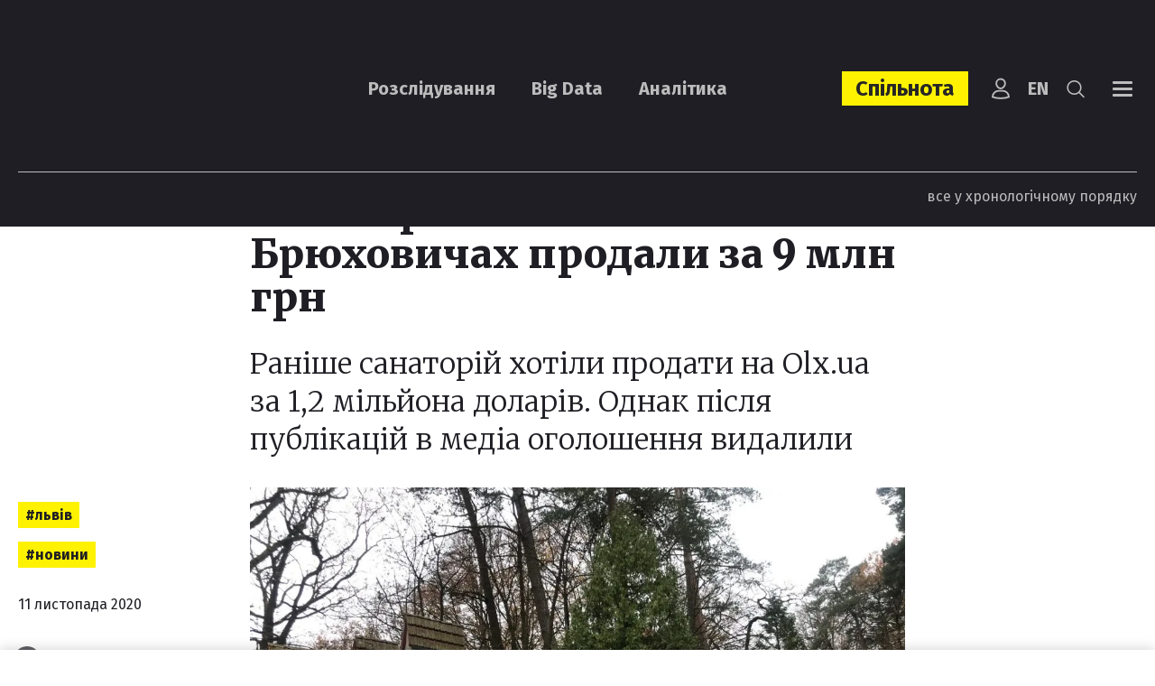

--- FILE ---
content_type: text/html; charset=UTF-8
request_url: https://ngl.media/2020/11/11/sanatorij-lviv-v-bryuhovychah-prodaly-za-9-mln-grn/
body_size: 34678
content:
<!DOCTYPE html><html lang="uk"><head><meta charset="UTF-8"><meta name="viewport" content="width=device-width, initial-scale=1, maximum-scale=5.0" /><title>Санаторій «Львів» в Брюховичах продали за 9 млн грн | Львів &#187; NGL.media</title><meta name='robots' content='index, follow, max-image-preview:large, max-snippet:-1, max-video-preview:-1' /><style>img:is([sizes="auto" i], [sizes^="auto," i]) { contain-intrinsic-size: 3000px 1500px }</style><link rel="canonical" href="https://ngl.media/2020/11/11/sanatorij-lviv-v-bryuhovychah-prodaly-za-9-mln-grn/" /><meta property="og:locale" content="uk_UA" /><meta property="og:type" content="article" /><meta property="og:title" content="Санаторій «Львів» в Брюховичах продали за 9 млн грн | Львів &#187; NGL.media" /><meta property="og:description" content="Раніше санаторій хотіли продати на Olx.ua за 1,2 мільйона доларів. Однак після публікацій в медіа оголошення видалили" /><meta property="og:url" content="https://ngl.media/2020/11/11/sanatorij-lviv-v-bryuhovychah-prodaly-za-9-mln-grn/" /><meta property="og:site_name" content="NGL.media" /><meta property="article:publisher" content="https://www.facebook.com/NashiGroshiLviv/" /><meta property="article:published_time" content="2020-11-11T12:58:32+00:00" /><meta property="article:modified_time" content="2021-11-28T17:32:45+00:00" /><meta property="og:image" content="https://ngl.media/wp-content/uploads/2020/11/IMG_7300.jpg" /><meta property="og:image:width" content="2016" /><meta property="og:image:height" content="1512" /><meta property="og:image:type" content="image/jpeg" /><meta name="twitter:card" content="summary_large_image" /><meta name="twitter:creator" content="@nashigroshilviv" /><meta name="twitter:site" content="@nashigroshilviv" /><meta name="twitter:label1" content="Написано" /><meta name="twitter:data1" content="editor" /> <script type="application/ld+json" class="yoast-schema-graph">{"@context":"https://schema.org","@graph":[{"@type":"NewsArticle","@id":"https://ngl.media/2020/11/11/sanatorij-lviv-v-bryuhovychah-prodaly-za-9-mln-grn/#article","isPartOf":{"@id":"https://ngl.media/2020/11/11/sanatorij-lviv-v-bryuhovychah-prodaly-za-9-mln-grn/"},"author":[],"headline":"Санаторій «Львів» в Брюховичах продали за 9 млн грн","datePublished":"2020-11-11T12:58:32+00:00","dateModified":"2021-11-28T17:32:45+00:00","mainEntityOfPage":{"@id":"https://ngl.media/2020/11/11/sanatorij-lviv-v-bryuhovychah-prodaly-za-9-mln-grn/"},"wordCount":552,"commentCount":0,"publisher":{"@id":"https://ngl.media/#organization"},"image":{"@id":"https://ngl.media/2020/11/11/sanatorij-lviv-v-bryuhovychah-prodaly-za-9-mln-grn/#primaryimage"},"thumbnailUrl":"https://ngl.media/wp-content/uploads/2020/11/IMG_7300.jpg","keywords":["Компанія «Аста»","Санаторій Львів","Укрпрофоздоровниця"],"articleSection":["Львів","Новини"],"inLanguage":"uk","potentialAction":[{"@type":"CommentAction","name":"Comment","target":["https://ngl.media/2020/11/11/sanatorij-lviv-v-bryuhovychah-prodaly-za-9-mln-grn/#respond"]}]},{"@type":"WebPage","@id":"https://ngl.media/2020/11/11/sanatorij-lviv-v-bryuhovychah-prodaly-za-9-mln-grn/","url":"https://ngl.media/2020/11/11/sanatorij-lviv-v-bryuhovychah-prodaly-za-9-mln-grn/","name":"Санаторій «Львів» в Брюховичах продали за 9 млн грн | Львів &#187; NGL.media","isPartOf":{"@id":"https://ngl.media/#website"},"primaryImageOfPage":{"@id":"https://ngl.media/2020/11/11/sanatorij-lviv-v-bryuhovychah-prodaly-za-9-mln-grn/#primaryimage"},"image":{"@id":"https://ngl.media/2020/11/11/sanatorij-lviv-v-bryuhovychah-prodaly-za-9-mln-grn/#primaryimage"},"thumbnailUrl":"https://ngl.media/wp-content/uploads/2020/11/IMG_7300.jpg","datePublished":"2020-11-11T12:58:32+00:00","dateModified":"2021-11-28T17:32:45+00:00","breadcrumb":{"@id":"https://ngl.media/2020/11/11/sanatorij-lviv-v-bryuhovychah-prodaly-za-9-mln-grn/#breadcrumb"},"inLanguage":"uk","potentialAction":[{"@type":"ReadAction","target":["https://ngl.media/2020/11/11/sanatorij-lviv-v-bryuhovychah-prodaly-za-9-mln-grn/"]}]},{"@type":"ImageObject","inLanguage":"uk","@id":"https://ngl.media/2020/11/11/sanatorij-lviv-v-bryuhovychah-prodaly-za-9-mln-grn/#primaryimage","url":"https://ngl.media/wp-content/uploads/2020/11/IMG_7300.jpg","contentUrl":"https://ngl.media/wp-content/uploads/2020/11/IMG_7300.jpg","width":2016,"height":1512,"caption":"Фото Наші гроші. Львів"},{"@type":"BreadcrumbList","@id":"https://ngl.media/2020/11/11/sanatorij-lviv-v-bryuhovychah-prodaly-za-9-mln-grn/#breadcrumb","itemListElement":[{"@type":"ListItem","position":1,"name":"Головна","item":"https://ngl.media/"},{"@type":"ListItem","position":2,"name":"Усі публікації","item":"https://ngl.media/news/"},{"@type":"ListItem","position":3,"name":"НОВИНИ РЕГІОНІВ","item":"https://ngl.media/category/regionews/"},{"@type":"ListItem","position":4,"name":"Львів","item":"https://ngl.media/category/regionews/lviv/"},{"@type":"ListItem","position":5,"name":"Санаторій «Львів» в Брюховичах продали за 9 млн грн"}]},{"@type":"WebSite","@id":"https://ngl.media/#website","url":"https://ngl.media/","name":"NGL.Media","description":"Розслідування. Big data. Аналітика","publisher":{"@id":"https://ngl.media/#organization"},"potentialAction":[{"@type":"SearchAction","target":{"@type":"EntryPoint","urlTemplate":"https://ngl.media/?s={search_term_string}"},"query-input":{"@type":"PropertyValueSpecification","valueRequired":true,"valueName":"search_term_string"}}],"inLanguage":"uk"},{"@type":"Organization","@id":"https://ngl.media/#organization","name":"NGL.Media","url":"https://ngl.media/","logo":{"@type":"ImageObject","inLanguage":"uk","@id":"https://ngl.media/#/schema/logo/image/","url":"https://ngl.media/wp-content/uploads/2023/09/logo-black.png","contentUrl":"https://ngl.media/wp-content/uploads/2023/09/logo-black.png","width":170,"height":89,"caption":"NGL.Media"},"image":{"@id":"https://ngl.media/#/schema/logo/image/"},"sameAs":["https://www.facebook.com/NashiGroshiLviv/","https://x.com/nashigroshilviv"]},[]]}</script> <link rel='dns-prefetch' href='//static.addtoany.com' /><link rel='dns-prefetch' href='//fonts.googleapis.com' /><link rel='dns-prefetch' href='//www.googletagmanager.com' /><link rel="alternate" type="application/rss+xml" title="NGL.media &raquo; Санаторій «Львів» в Брюховичах продали за 9 млн грн Канал коментарів" href="https://ngl.media/2020/11/11/sanatorij-lviv-v-bryuhovychah-prodaly-za-9-mln-grn/feed/" /><link rel='stylesheet' id='wp-block-library-css' href='https://ngl.media/wp-includes/css/dist/block-library/style.min.css?ver=6.7.4' type='text/css' media='all' /><style id='classic-theme-styles-inline-css' type='text/css'>/*! This file is auto-generated */
.wp-block-button__link{color:#fff;background-color:#32373c;border-radius:9999px;box-shadow:none;text-decoration:none;padding:calc(.667em + 2px) calc(1.333em + 2px);font-size:1.125em}.wp-block-file__button{background:#32373c;color:#fff;text-decoration:none}</style><style id='global-styles-inline-css' type='text/css'>:root{--wp--preset--aspect-ratio--square: 1;--wp--preset--aspect-ratio--4-3: 4/3;--wp--preset--aspect-ratio--3-4: 3/4;--wp--preset--aspect-ratio--3-2: 3/2;--wp--preset--aspect-ratio--2-3: 2/3;--wp--preset--aspect-ratio--16-9: 16/9;--wp--preset--aspect-ratio--9-16: 9/16;--wp--preset--color--black: #000000;--wp--preset--color--cyan-bluish-gray: #abb8c3;--wp--preset--color--white: #ffffff;--wp--preset--color--pale-pink: #f78da7;--wp--preset--color--vivid-red: #cf2e2e;--wp--preset--color--luminous-vivid-orange: #ff6900;--wp--preset--color--luminous-vivid-amber: #fcb900;--wp--preset--color--light-green-cyan: #7bdcb5;--wp--preset--color--vivid-green-cyan: #00d084;--wp--preset--color--pale-cyan-blue: #8ed1fc;--wp--preset--color--vivid-cyan-blue: #0693e3;--wp--preset--color--vivid-purple: #9b51e0;--wp--preset--gradient--vivid-cyan-blue-to-vivid-purple: linear-gradient(135deg,rgba(6,147,227,1) 0%,rgb(155,81,224) 100%);--wp--preset--gradient--light-green-cyan-to-vivid-green-cyan: linear-gradient(135deg,rgb(122,220,180) 0%,rgb(0,208,130) 100%);--wp--preset--gradient--luminous-vivid-amber-to-luminous-vivid-orange: linear-gradient(135deg,rgba(252,185,0,1) 0%,rgba(255,105,0,1) 100%);--wp--preset--gradient--luminous-vivid-orange-to-vivid-red: linear-gradient(135deg,rgba(255,105,0,1) 0%,rgb(207,46,46) 100%);--wp--preset--gradient--very-light-gray-to-cyan-bluish-gray: linear-gradient(135deg,rgb(238,238,238) 0%,rgb(169,184,195) 100%);--wp--preset--gradient--cool-to-warm-spectrum: linear-gradient(135deg,rgb(74,234,220) 0%,rgb(151,120,209) 20%,rgb(207,42,186) 40%,rgb(238,44,130) 60%,rgb(251,105,98) 80%,rgb(254,248,76) 100%);--wp--preset--gradient--blush-light-purple: linear-gradient(135deg,rgb(255,206,236) 0%,rgb(152,150,240) 100%);--wp--preset--gradient--blush-bordeaux: linear-gradient(135deg,rgb(254,205,165) 0%,rgb(254,45,45) 50%,rgb(107,0,62) 100%);--wp--preset--gradient--luminous-dusk: linear-gradient(135deg,rgb(255,203,112) 0%,rgb(199,81,192) 50%,rgb(65,88,208) 100%);--wp--preset--gradient--pale-ocean: linear-gradient(135deg,rgb(255,245,203) 0%,rgb(182,227,212) 50%,rgb(51,167,181) 100%);--wp--preset--gradient--electric-grass: linear-gradient(135deg,rgb(202,248,128) 0%,rgb(113,206,126) 100%);--wp--preset--gradient--midnight: linear-gradient(135deg,rgb(2,3,129) 0%,rgb(40,116,252) 100%);--wp--preset--font-size--small: 13px;--wp--preset--font-size--medium: 20px;--wp--preset--font-size--large: 36px;--wp--preset--font-size--x-large: 42px;--wp--preset--spacing--20: 0.44rem;--wp--preset--spacing--30: 0.67rem;--wp--preset--spacing--40: 1rem;--wp--preset--spacing--50: 1.5rem;--wp--preset--spacing--60: 2.25rem;--wp--preset--spacing--70: 3.38rem;--wp--preset--spacing--80: 5.06rem;--wp--preset--shadow--natural: 6px 6px 9px rgba(0, 0, 0, 0.2);--wp--preset--shadow--deep: 12px 12px 50px rgba(0, 0, 0, 0.4);--wp--preset--shadow--sharp: 6px 6px 0px rgba(0, 0, 0, 0.2);--wp--preset--shadow--outlined: 6px 6px 0px -3px rgba(255, 255, 255, 1), 6px 6px rgba(0, 0, 0, 1);--wp--preset--shadow--crisp: 6px 6px 0px rgba(0, 0, 0, 1);}:where(.is-layout-flex){gap: 0.5em;}:where(.is-layout-grid){gap: 0.5em;}body .is-layout-flex{display: flex;}.is-layout-flex{flex-wrap: wrap;align-items: center;}.is-layout-flex > :is(*, div){margin: 0;}body .is-layout-grid{display: grid;}.is-layout-grid > :is(*, div){margin: 0;}:where(.wp-block-columns.is-layout-flex){gap: 2em;}:where(.wp-block-columns.is-layout-grid){gap: 2em;}:where(.wp-block-post-template.is-layout-flex){gap: 1.25em;}:where(.wp-block-post-template.is-layout-grid){gap: 1.25em;}.has-black-color{color: var(--wp--preset--color--black) !important;}.has-cyan-bluish-gray-color{color: var(--wp--preset--color--cyan-bluish-gray) !important;}.has-white-color{color: var(--wp--preset--color--white) !important;}.has-pale-pink-color{color: var(--wp--preset--color--pale-pink) !important;}.has-vivid-red-color{color: var(--wp--preset--color--vivid-red) !important;}.has-luminous-vivid-orange-color{color: var(--wp--preset--color--luminous-vivid-orange) !important;}.has-luminous-vivid-amber-color{color: var(--wp--preset--color--luminous-vivid-amber) !important;}.has-light-green-cyan-color{color: var(--wp--preset--color--light-green-cyan) !important;}.has-vivid-green-cyan-color{color: var(--wp--preset--color--vivid-green-cyan) !important;}.has-pale-cyan-blue-color{color: var(--wp--preset--color--pale-cyan-blue) !important;}.has-vivid-cyan-blue-color{color: var(--wp--preset--color--vivid-cyan-blue) !important;}.has-vivid-purple-color{color: var(--wp--preset--color--vivid-purple) !important;}.has-black-background-color{background-color: var(--wp--preset--color--black) !important;}.has-cyan-bluish-gray-background-color{background-color: var(--wp--preset--color--cyan-bluish-gray) !important;}.has-white-background-color{background-color: var(--wp--preset--color--white) !important;}.has-pale-pink-background-color{background-color: var(--wp--preset--color--pale-pink) !important;}.has-vivid-red-background-color{background-color: var(--wp--preset--color--vivid-red) !important;}.has-luminous-vivid-orange-background-color{background-color: var(--wp--preset--color--luminous-vivid-orange) !important;}.has-luminous-vivid-amber-background-color{background-color: var(--wp--preset--color--luminous-vivid-amber) !important;}.has-light-green-cyan-background-color{background-color: var(--wp--preset--color--light-green-cyan) !important;}.has-vivid-green-cyan-background-color{background-color: var(--wp--preset--color--vivid-green-cyan) !important;}.has-pale-cyan-blue-background-color{background-color: var(--wp--preset--color--pale-cyan-blue) !important;}.has-vivid-cyan-blue-background-color{background-color: var(--wp--preset--color--vivid-cyan-blue) !important;}.has-vivid-purple-background-color{background-color: var(--wp--preset--color--vivid-purple) !important;}.has-black-border-color{border-color: var(--wp--preset--color--black) !important;}.has-cyan-bluish-gray-border-color{border-color: var(--wp--preset--color--cyan-bluish-gray) !important;}.has-white-border-color{border-color: var(--wp--preset--color--white) !important;}.has-pale-pink-border-color{border-color: var(--wp--preset--color--pale-pink) !important;}.has-vivid-red-border-color{border-color: var(--wp--preset--color--vivid-red) !important;}.has-luminous-vivid-orange-border-color{border-color: var(--wp--preset--color--luminous-vivid-orange) !important;}.has-luminous-vivid-amber-border-color{border-color: var(--wp--preset--color--luminous-vivid-amber) !important;}.has-light-green-cyan-border-color{border-color: var(--wp--preset--color--light-green-cyan) !important;}.has-vivid-green-cyan-border-color{border-color: var(--wp--preset--color--vivid-green-cyan) !important;}.has-pale-cyan-blue-border-color{border-color: var(--wp--preset--color--pale-cyan-blue) !important;}.has-vivid-cyan-blue-border-color{border-color: var(--wp--preset--color--vivid-cyan-blue) !important;}.has-vivid-purple-border-color{border-color: var(--wp--preset--color--vivid-purple) !important;}.has-vivid-cyan-blue-to-vivid-purple-gradient-background{background: var(--wp--preset--gradient--vivid-cyan-blue-to-vivid-purple) !important;}.has-light-green-cyan-to-vivid-green-cyan-gradient-background{background: var(--wp--preset--gradient--light-green-cyan-to-vivid-green-cyan) !important;}.has-luminous-vivid-amber-to-luminous-vivid-orange-gradient-background{background: var(--wp--preset--gradient--luminous-vivid-amber-to-luminous-vivid-orange) !important;}.has-luminous-vivid-orange-to-vivid-red-gradient-background{background: var(--wp--preset--gradient--luminous-vivid-orange-to-vivid-red) !important;}.has-very-light-gray-to-cyan-bluish-gray-gradient-background{background: var(--wp--preset--gradient--very-light-gray-to-cyan-bluish-gray) !important;}.has-cool-to-warm-spectrum-gradient-background{background: var(--wp--preset--gradient--cool-to-warm-spectrum) !important;}.has-blush-light-purple-gradient-background{background: var(--wp--preset--gradient--blush-light-purple) !important;}.has-blush-bordeaux-gradient-background{background: var(--wp--preset--gradient--blush-bordeaux) !important;}.has-luminous-dusk-gradient-background{background: var(--wp--preset--gradient--luminous-dusk) !important;}.has-pale-ocean-gradient-background{background: var(--wp--preset--gradient--pale-ocean) !important;}.has-electric-grass-gradient-background{background: var(--wp--preset--gradient--electric-grass) !important;}.has-midnight-gradient-background{background: var(--wp--preset--gradient--midnight) !important;}.has-small-font-size{font-size: var(--wp--preset--font-size--small) !important;}.has-medium-font-size{font-size: var(--wp--preset--font-size--medium) !important;}.has-large-font-size{font-size: var(--wp--preset--font-size--large) !important;}.has-x-large-font-size{font-size: var(--wp--preset--font-size--x-large) !important;}
:where(.wp-block-post-template.is-layout-flex){gap: 1.25em;}:where(.wp-block-post-template.is-layout-grid){gap: 1.25em;}
:where(.wp-block-columns.is-layout-flex){gap: 2em;}:where(.wp-block-columns.is-layout-grid){gap: 2em;}
:root :where(.wp-block-pullquote){font-size: 1.5em;line-height: 1.6;}</style><link rel='stylesheet' id='contact-form-7-css' href='https://ngl.media/wp-content/plugins/contact-form-7/includes/css/styles.css?ver=6.1' type='text/css' media='all' /><link rel='stylesheet' id='fonts-css-css' href='https://fonts.googleapis.com/css?family=Merriweather%3A400%2C100%2C200%2C300%2C500%2C600%2C700%2C800%2C900%2C400i%2C100i%2C200i%2C300i%2C500i%2C600i%2C700i%2C800i%2C900i%7CFira+Sans%3A400%2C100%2C200%2C300%2C500%2C600%2C700%2C800%2C900&#038;display=block&#038;ver=6.7.4' type='text/css' media='all' /><link rel='stylesheet' id='bootstrap-style-css' href='https://ngl.media/wp-content/themes/nashigroshi4.lviv/css/bootstrap.min.css?ver=6.7.4' type='text/css' media='all' /><link rel='stylesheet' id='bootstrap-select-style-css' href='https://ngl.media/wp-content/themes/nashigroshi4.lviv/css/bootstrap-select.min.css?ver=6.7.4' type='text/css' media='all' /><link rel='stylesheet' id='theme-style-css' href='https://ngl.media/wp-content/themes/nashigroshi4.lviv/style.css?v=1769065571&#038;ver=6.7.4' type='text/css' media='all' /><link rel='stylesheet' id='wpdreams-asl-basic-css' href='https://ngl.media/wp-content/plugins/ajax-search-lite/css/style.basic.css?ver=4.13.1' type='text/css' media='all' /><link rel='stylesheet' id='wpdreams-asl-instance-css' href='https://ngl.media/wp-content/plugins/ajax-search-lite/css/style-underline.css?ver=4.13.1' type='text/css' media='all' /><link rel='stylesheet' id='upw_theme_standard-css' href='https://ngl.media/wp-content/plugins/ultimate-posts-widget/css/upw-theme-standard.min.css?ver=6.7.4' type='text/css' media='all' /><link rel='stylesheet' id='addtoany-css' href='https://ngl.media/wp-content/plugins/add-to-any/addtoany.min.css?ver=1.16' type='text/css' media='all' /> <script defer id="addtoany-core-js-before" src="[data-uri]"></script> <script type="text/javascript" defer src="https://static.addtoany.com/menu/page.js" id="addtoany-core-js"></script> <script type="text/javascript" src="https://ngl.media/wp-includes/js/jquery/jquery.min.js?ver=3.7.1" id="jquery-core-js"></script> <script defer type="text/javascript" src="https://ngl.media/wp-includes/js/jquery/jquery-migrate.min.js?ver=3.4.1" id="jquery-migrate-js"></script> <script type="text/javascript" defer src="https://ngl.media/wp-content/plugins/add-to-any/addtoany.min.js?ver=1.1" id="addtoany-jquery-js"></script> <script defer type="text/javascript" src="https://ngl.media/wp-content/plugins/auto-load-next-post/assets/js/libs/scrollspy.min.js?ver=1.5.14" id="auto-load-next-post-scrollspy-js"></script> <script defer type="text/javascript" src="https://ngl.media/wp-content/cache/autoptimize/js/autoptimize_single_bc11e3a60761a44c474e121e75a19f2a.js?ver=1.5.14" id="auto-load-next-post-history-js"></script> <script defer id="auto-load-next-post-script-js-extra" src="[data-uri]"></script> <script defer type="text/javascript" src="https://ngl.media/wp-content/plugins/auto-load-next-post/assets/js/frontend/auto-load-next-post.min.js?ver=1769065571" id="auto-load-next-post-script-js"></script> <script defer type="text/javascript" src="https://ngl.media/wp-content/themes/nashigroshi4.lviv/js/popper.min.js?ver=6.7.4" id="popper-js"></script> <script defer type="text/javascript" src="https://ngl.media/wp-content/themes/nashigroshi4.lviv/js/bootstrap.min.js?ver=6.7.4" id="bootstrap-script-js"></script> <script defer type="text/javascript" src="https://ngl.media/wp-content/themes/nashigroshi4.lviv/js/bootstrap-select.min.js?ver=6.7.4" id="bootstrap-select-js"></script> <script defer type="text/javascript" src="https://ngl.media/wp-content/themes/nashigroshi4.lviv/js/hammer.min.js?ver=6.7.4" id="hammer-js"></script> <script defer type="text/javascript" src="https://ngl.media/wp-content/cache/autoptimize/js/autoptimize_single_fc909230ad3101f353cc84ed4cdab881.js?ver=6.7.4" id="jquery-hammer-js"></script> <script defer type="text/javascript" src="https://ngl.media/wp-content/themes/nashigroshi4.lviv/js/jquery.jcarousel.min.js?ver=6.7.4" id="jcarousel-js"></script> <script defer type="text/javascript" src="https://ngl.media/wp-content/themes/nashigroshi4.lviv/js/jquery.scrollTo.min.js?ver=6.7.4" id="scrollTo-js"></script> <script defer type="text/javascript" src="https://ngl.media/wp-content/cache/autoptimize/js/autoptimize_single_ade0e1a9e80fa1709eb5ab99d4422e94.js?v=1769065571&amp;ver=6.7.4" id="theme-script-js"></script> <link rel="EditURI" type="application/rsd+xml" title="RSD" href="https://ngl.media/xmlrpc.php?rsd" /><link rel='shortlink' href='https://ngl.media/?p=26286' /><link rel="alternate" title="oEmbed (JSON)" type="application/json+oembed" href="https://ngl.media/wp-json/oembed/1.0/embed?url=https%3A%2F%2Fngl.media%2F2020%2F11%2F11%2Fsanatorij-lviv-v-bryuhovychah-prodaly-za-9-mln-grn%2F" /><link rel="alternate" title="oEmbed (XML)" type="text/xml+oembed" href="https://ngl.media/wp-json/oembed/1.0/embed?url=https%3A%2F%2Fngl.media%2F2020%2F11%2F11%2Fsanatorij-lviv-v-bryuhovychah-prodaly-za-9-mln-grn%2F&#038;format=xml" /><meta name="generator" content="Site Kit by Google 1.157.0" /> <script defer src="[data-uri]"></script> <link rel="preconnect" href="https://fonts.gstatic.com" crossorigin /><link rel="preload" as="style" href="//fonts.googleapis.com/css?family=Open+Sans&display=swap" /><link rel="stylesheet" href="//fonts.googleapis.com/css?family=Open+Sans&display=swap" media="all" />  <script defer src="[data-uri]"></script> <style>div[id*='ajaxsearchlitesettings'].searchsettings .asl_option_inner label {
						font-size: 0px !important;
						color: rgba(0, 0, 0, 0);
					}
					div[id*='ajaxsearchlitesettings'].searchsettings .asl_option_inner label:after {
						font-size: 11px !important;
						position: absolute;
						top: 0;
						left: 0;
						z-index: 1;
					}
					.asl_w_container {
						width: 100%;
						margin: 0px 0px 0px 0px;
						min-width: 200px;
					}
					div[id*='ajaxsearchlite'].asl_m {
						width: 100%;
					}
					div[id*='ajaxsearchliteres'].wpdreams_asl_results div.resdrg span.highlighted {
						font-weight: bold;
						color: rgba(217, 49, 43, 1);
						background-color: rgba(238, 238, 238, 1);
					}
					div[id*='ajaxsearchliteres'].wpdreams_asl_results .results img.asl_image {
						width: 132px;
						height: 92px;
						object-fit: cover;
					}
					div[id*='ajaxsearchlite'].asl_r .results {
						max-height: none;
					}
					div[id*='ajaxsearchlite'].asl_r {
						position: absolute;
					}
				
						div.asl_r.asl_w.vertical .results .item::after {
							display: block;
							position: absolute;
							bottom: 0;
							content: '';
							height: 1px;
							width: 100%;
							background: #D8D8D8;
						}
						div.asl_r.asl_w.vertical .results .item.asl_last_item::after {
							display: none;
						}</style><link rel="icon" href="https://ngl.media/wp-content/uploads/2023/07/cropped-logo_square-32x32.png" sizes="32x32" /><link rel="icon" href="https://ngl.media/wp-content/uploads/2023/07/cropped-logo_square-192x192.png" sizes="192x192" /><link rel="apple-touch-icon" href="https://ngl.media/wp-content/uploads/2023/07/cropped-logo_square-180x180.png" /><meta name="msapplication-TileImage" content="https://ngl.media/wp-content/uploads/2023/07/cropped-logo_square-270x270.png" /><style type="text/css" id="wp-custom-css">.powered-by {display:none}</style><meta name="twitter:domain" content="Наші Гроші. Львів" /><meta name="twitter:site" content="@nashigroshilviv" /><meta name="twitter:creator" content="@nashigroshilviv" /><meta name="twitter:card" content="summary_large_image" /><meta name="twitter:url" content="https://ngl.media/2020/11/11/sanatorij-lviv-v-bryuhovychah-prodaly-za-9-mln-grn/" /><meta name="twitter:title" content="Санаторій «Львів» в Брюховичах продали за 9 млн грн" /><meta name="twitter:description" content="Раніше санаторій хотіли продати на Olx.ua за 1,2 мільйона доларів. Однак після публікацій в медіа оголошення видалили" /><meta name="twitter:image" content="https://ngl.media/wp-content/uploads/2020/11/IMG_7300.jpg" /> <script defer src="[data-uri]"></script> <script defer src="[data-uri]"></script> <script defer id="widget-wfp-script" src="https://secure.wayforpay.com/server/pay-widget.js"></script>  <script defer src="[data-uri]"></script> <noscript><img height="1" width="1" style="display:none"
src="https://www.facebook.com/tr?id=759782733660284&ev=PageView&noscript=1"
/></noscript></head><body class="post-template-default single single-post postid-26286 single-format-standard user-registration-page language-uk"><div id="wrapper"><div id="navi" class="navbar-collapse collapse"><div class="navi-inner d-sm-flex align-items-center h-100"><ul id="menu-main-menu" class="main-menu navbar-nav flex-sm-row justify-content-between w-100"><li id="menu-item-39566" class="menu-item menu-item-type-custom menu-item-object-custom menu-item-has-children menu-item-39566"><a href="#">Контент</a><ul class="sub-menu"><li id="menu-item-39570" class="menu-item menu-item-type-taxonomy menu-item-object-category menu-item-39570"><a href="https://ngl.media/category/articles/">Розслідування</a></li><li id="menu-item-43140" class="menu-item menu-item-type-taxonomy menu-item-object-category menu-item-43140"><a href="https://ngl.media/category/analytics/">Аналітика</a></li><li id="menu-item-39571" class="menu-item menu-item-type-taxonomy menu-item-object-category menu-item-39571"><a href="https://ngl.media/category/big-data/">Big Data</a></li><li id="menu-item-39596" class="menu-item menu-item-type-custom menu-item-object-custom menu-item-39596"><a href="https://ngl.media/news/">Новини</a></li><li id="menu-item-41021" class="menu-item menu-item-type-taxonomy menu-item-object-category menu-item-41021"><a href="https://ngl.media/category/kolonki/">Колонки</a></li><li id="menu-item-39574" class="menu-item menu-item-type-taxonomy menu-item-object-category menu-item-39574"><a href="https://ngl.media/category/fact-check/">Fact Check</a></li><li id="menu-item-39573" class="menu-item menu-item-type-taxonomy menu-item-object-category menu-item-39573"><a href="https://ngl.media/category/doc/">Документи</a></li><li id="menu-item-39575" class="menu-item menu-item-type-taxonomy menu-item-object-category menu-item-39575"><a href="https://ngl.media/category/spetsproekty/">Проєкти</a></li><li id="menu-item-46578" class="menu-item menu-item-type-custom menu-item-object-custom menu-item-46578"><a href="#modal_login">Вхід</a></li></ul></li><li id="menu-item-46845" class="item-spilnota menu-item menu-item-type-custom menu-item-object-custom menu-item-has-children menu-item-46845"><a href="https://ngl.media/sponsoram/">Спільнота</a><ul class="sub-menu"><li id="menu-item-46846" class="menu-item menu-item-type-taxonomy menu-item-object-sponsors-type menu-item-46846"><a href="https://ngl.media/community/gaidy-uk/">Ґайди</a></li><li id="menu-item-46847" class="menu-item menu-item-type-taxonomy menu-item-object-sponsors-type menu-item-46847"><a href="https://ngl.media/community/podii-uk/">Події</a></li></ul></li><li id="menu-item-39567" class="menu-item menu-item-type-custom menu-item-object-custom menu-item-has-children menu-item-39567"><a href="/pro-nashi-hroshi-lviv/">Про нас</a><ul class="sub-menu"><li id="menu-item-39590" class="menu-item menu-item-type-post_type menu-item-object-page menu-item-39590"><a href="https://ngl.media/redaktsiya/">Редакція</a></li><li id="menu-item-39578" class="menu-item menu-item-type-post_type menu-item-object-page menu-item-39578"><a href="https://ngl.media/kodeks/">Кодекс</a></li><li id="menu-item-45634" class="menu-item menu-item-type-custom menu-item-object-custom menu-item-45634"><a href="https://ngl.media/poskarzhytysya-na-publikatsiyu/">Поскаржитися</a></li><li id="menu-item-39581" class="menu-item menu-item-type-post_type menu-item-object-page menu-item-39581"><a href="https://ngl.media/donate/">Підтримати</a></li><li id="menu-item-39577" class="menu-item menu-item-type-post_type menu-item-object-page menu-item-39577"><a href="https://ngl.media/nagorody/">Нагороди</a></li><li id="menu-item-39582" class="menu-item menu-item-type-taxonomy menu-item-object-category menu-item-39582"><a href="https://ngl.media/category/peremogi-uk/">Наслідки</a></li><li id="menu-item-39579" class="menu-item menu-item-type-post_type menu-item-object-page menu-item-39579"><a href="https://ngl.media/donory/">Донори</a></li><li id="menu-item-44001" class="menu-item menu-item-type-post_type menu-item-object-page menu-item-44001"><a href="https://ngl.media/vakansiyi/">Вакансії</a></li><li id="menu-item-39647" class="menu-item menu-item-type-post_type menu-item-object-page menu-item-39647"><a href="https://ngl.media/zvity/">Звіти</a></li><li id="menu-item-49493" class="menu-item menu-item-type-custom menu-item-object-custom menu-item-49493"><a href="https://ngl.media/zakupivli/">Закупівлі</a></li></ul></li><li id="menu-item-39568" class="menu-item menu-item-type-custom menu-item-object-custom menu-item-has-children menu-item-39568"><a href="#">Платформи</a><ul class="sub-menu"><li id="menu-item-49383" class="menu-item menu-item-type-custom menu-item-object-custom menu-item-49383"><a href="https://www.whatsapp.com/channel/0029VadPZ932kNFl7yJFw814">WhatsApp</a></li><li id="menu-item-39584" class="menu-item menu-item-type-custom menu-item-object-custom menu-item-39584"><a href="https://www.facebook.com/NGLmediaua/">Facebook</a></li><li id="menu-item-39585" class="menu-item menu-item-type-custom menu-item-object-custom menu-item-39585"><a href="https://t.me/NGLmedia">Telegram</a></li><li id="menu-item-39586" class="menu-item menu-item-type-custom menu-item-object-custom menu-item-39586"><a href="https://www.instagram.com/NGLmediaua/">Instagram</a></li><li id="menu-item-39587" class="menu-item menu-item-type-custom menu-item-object-custom menu-item-39587"><a href="https://twitter.com/NGLmediaua">Twitter</a></li><li id="menu-item-39588" class="menu-item menu-item-type-custom menu-item-object-custom menu-item-39588"><a href="https://www.youtube.com/@NGL.media.">YouTube</a></li><li id="menu-item-39655" class="menu-item menu-item-type-custom menu-item-object-custom menu-item-39655"><a href="https://www.tiktok.com/@ngl.media">TikTok</a></li><li id="menu-item-39576" class="menu-item menu-item-type-post_type menu-item-object-page menu-item-39576"><a href="https://ngl.media/partnery/">Партнери</a></li></ul></li></ul></div></div><div id="search" class="collapse"><div class="search-inner d-flex align-items-center h-100"><div class="search-box"><form method="get" class="search-form" action="https://ngl.media/"> <input type="text" class="input-text input-search" name="s" value="" aria-label="Що ви шукаєте?" placeholder="Що ви шукаєте?" required> <button type="submit" class="btn-search"><i class="ico ico-search"></i></button></form></div></div></div><header id="header"><div class="header-sticky"><div class="container"><div class="header-main"><div class="header-top-row d-flex align-items-center"><div class="header-logo"> <a class="logo" href="https://ngl.media" title="NGL.media"><noscript><img src="https://ngl.media/wp-content/themes/nashigroshi4.lviv/images/logo.png" alt="NGL.media"></noscript><img class="lazyload" src='data:image/svg+xml,%3Csvg%20xmlns=%22http://www.w3.org/2000/svg%22%20viewBox=%220%200%20210%20140%22%3E%3C/svg%3E' data-src="https://ngl.media/wp-content/themes/nashigroshi4.lviv/images/logo.png" alt="NGL.media"></a></div><ul id="menu-top-menu" class="top-menu navbar-nav flex-row ml-auto d-none d-lg-flex"><li id="menu-item-39438" class="menu-item menu-item-type-taxonomy menu-item-object-category menu-item-39438"><a href="https://ngl.media/category/articles/">Розслідування</a></li><li id="menu-item-39439" class="menu-item menu-item-type-taxonomy menu-item-object-category menu-item-39439"><a href="https://ngl.media/category/big-data/">Big Data</a></li><li id="menu-item-43130" class="menu-item menu-item-type-taxonomy menu-item-object-category menu-item-43130"><a href="https://ngl.media/category/analytics/">Аналітика</a></li></ul><div class="header-right d-flex align-items-center ml-auto"><ul id="menu-header-links" class="header-links navbar-nav flex-row align-items-center"><li id="menu-item-47106" class="donate-link menu-item menu-item-type-post_type menu-item-object-page menu-item-47106"><a href="https://ngl.media/community/">Спільнота</a></li></ul><div class="header-login"> <a href="https://ngl.media/my-account/" title="Вхід у кабінет"><svg xmlns="http://www.w3.org/2000/svg" viewBox="0 0 64 64"><g stroke-linecap="square" stroke-width="5" fill="none" stroke-linejoin="miter" class="nc-icon-wrapper" stroke-miterlimit="10"><path d="M38,39H26A18,18,0,0,0,8,57H8s9,4,24,4,24-4,24-4h0A18,18,0,0,0,38,39Z"/><path d="M19,17.067a13,13,0,1,1,26,0C45,24.283,39.18,32,32,32S19,24.283,19,17.067Z"/></g></svg></a></div><ul class="lang-menu"><li class="lang-item lang-item-7177 lang-item-en no-translation lang-item-first"><a lang="en-US" hreflang="en-US" href="https://ngl.media/en/">en</a></li></ul><div class="header-search"><div class="search-toggler collapsed" role="button" data-toggle="collapse" data-target="#search" aria-controls="search" aria-expanded="true"><span></span><span></span><i class="ico ico-search"></i></div></div> <button class="navbar-toggler navbar-main-toggler collapsed" type="button" data-toggle="collapse" data-target="#navi" aria-controls="navi" aria-expanded="true"> <span></span> <span></span> <span></span> <span></span> </button></div></div><div class="header-bottom-row d-flex"><div class="blog-link ml-auto d-none d-lg-block"> <a href="https://ngl.media/news/">все у хронологічному порядку</a></div></div></div></div></div></header><div class="content-full" data-ids='[{"id":50479,"url":"https%3A%2F%2Fngl.media%2F2026%2F01%2F16%2Fsotni-tysyach-ale-ne-miljony%2F"},{"id":50378,"url":"https%3A%2F%2Fngl.media%2F2025%2F12%2F28%2Fsekretni-deklaratsiyi%2F"},{"id":50335,"url":"https%3A%2F%2Fngl.media%2F2025%2F12%2F17%2Fidealna-monopoliya%2F"},{"id":50100,"url":"https%3A%2F%2Fngl.media%2F2025%2F12%2F10%2Fgumanitarna-kontrabanda%2F"},{"id":49762,"url":"https%3A%2F%2Fngl.media%2F2025%2F11%2F12%2Fzroby-meni-hit%2F"},{"id":49774,"url":"https%3A%2F%2Fngl.media%2F2025%2F10%2F22%2Fkoroli-yevidnovlennya%2F"},{"id":49602,"url":"https%3A%2F%2Fngl.media%2F2025%2F09%2F30%2Fspalylys-v-chati%2F"},{"id":49540,"url":"https%3A%2F%2Fngl.media%2F2025%2F09%2F27%2Fzoloti-dity%2F"},{"id":49456,"url":"https%3A%2F%2Fngl.media%2F2025%2F09%2F10%2Fkryhki-zuby-drakona%2F"},{"id":49400,"url":"https%3A%2F%2Fngl.media%2F2025%2F09%2F05%2Fsmittyeprovid-tysa%2F"},{"id":49186,"url":"https%3A%2F%2Fngl.media%2F2025%2F08%2F18%2Fdruge-zhyttya-petra-dyminskogo%2F"},{"id":49162,"url":"https%3A%2F%2Fngl.media%2F2025%2F08%2F06%2Fpovernennya-cherez-sud%2F"},{"id":49117,"url":"https%3A%2F%2Fngl.media%2F2025%2F07%2F21%2Fistoriya-odnogo-mytnyka%2F"},{"id":49099,"url":"https%3A%2F%2Fngl.media%2F2025%2F07%2F15%2Fpiraty-azovskogo-morya%2F"},{"id":49055,"url":"https%3A%2F%2Fngl.media%2F2025%2F07%2F14%2Fkoly-ne-mozhna-ale-duzhe-hochetsya%2F"},{"id":49002,"url":"https%3A%2F%2Fngl.media%2F2025%2F07%2F07%2Fvsi-svoyi%2F"},{"id":48973,"url":"https%3A%2F%2Fngl.media%2F2025%2F06%2F30%2Fimenem-imperatora%2F"},{"id":48920,"url":"https%3A%2F%2Fngl.media%2F2025%2F06%2F29%2Frentgen-absurdu%2F"},{"id":48869,"url":"https%3A%2F%2Fngl.media%2F2025%2F06%2F27%2Ftochka-nepovernennya%2F"},{"id":48773,"url":"https%3A%2F%2Fngl.media%2F2025%2F06%2F25%2Fmertvyj-sezon%2F"},{"id":48719,"url":"https%3A%2F%2Fngl.media%2F2025%2F06%2F20%2Fvasha-mylist%2F"},{"id":48688,"url":"https%3A%2F%2Fngl.media%2F2025%2F06%2F19%2Fagent-u-mantiyi%2F"},{"id":48580,"url":"https%3A%2F%2Fngl.media%2F2025%2F05%2F29%2Fsprava-v-kvadratnyh-metrah%2F"},{"id":48563,"url":"https%3A%2F%2Fngl.media%2F2025%2F05%2F23%2Ftendernyj-novachok-znachno-zavyshhyv-vartist-ukryttya-dlya-zaporizkoyi-gimnaziyi%2F"},{"id":48518,"url":"https%3A%2F%2Fngl.media%2F2025%2F05%2F22%2Ftomograf-shredingera%2F"},{"id":48470,"url":"https%3A%2F%2Fngl.media%2F2025%2F05%2F14%2Fdva-roky-rozsliduvan-shlyahu%2F"},{"id":48426,"url":"https%3A%2F%2Fngl.media%2F2025%2F05%2F08%2Fbiznes-oboronnogo-znachennya%2F"},{"id":48313,"url":"https%3A%2F%2Fngl.media%2F2025%2F04%2F30%2Flyzhnyu-svoyim%2F"},{"id":48195,"url":"https%3A%2F%2Fngl.media%2F2025%2F04%2F21%2Frozibraty-po-gvyntykah%2F"},{"id":48184,"url":"https%3A%2F%2Fngl.media%2F2025%2F04%2F09%2Ftsentralnu-ploshhu-izmayila-z-pereplatoyu-vidremontuye-firma-mistsevogo-deputata%2F"},{"id":47950,"url":"https%3A%2F%2Fngl.media%2F2025%2F03%2F20%2Fbudynky-dytyachyh-travm%2F"},{"id":47761,"url":"https%3A%2F%2Fngl.media%2F2025%2F02%2F25%2Ftemna-storona-stseny%2F"},{"id":47633,"url":"https%3A%2F%2Fngl.media%2F2025%2F02%2F12%2Ftato-roma%2F"},{"id":47533,"url":"https%3A%2F%2Fngl.media%2F2025%2F02%2F03%2Fdubnevychi-mostyat-gnizdo-u-dubayi%2F"},{"id":47436,"url":"https%3A%2F%2Fngl.media%2F2025%2F01%2F20%2Fgolovnyj-hutoryanyn-krayiny%2F"},{"id":47334,"url":"https%3A%2F%2Fngl.media%2F2025%2F01%2F13%2Fsystemnyj-zbij%2F"},{"id":47325,"url":"https%3A%2F%2Fngl.media%2F2025%2F01%2F09%2Fvartist-novogo-reabilitatsijnogo-tsentru-na-lvivshhyni-zavyshhyly-na-23-mln-grn%2F"},{"id":47268,"url":"https%3A%2F%2Fngl.media%2F2024%2F12%2F27%2Fgroshi-rodychi-i-trohy-udachi%2F"},{"id":47175,"url":"https%3A%2F%2Fngl.media%2F2024%2F12%2F13%2Fvidpustka-pid-prykryttyam%2F"},{"id":47004,"url":"https%3A%2F%2Fngl.media%2F2024%2F11%2F26%2Ftse-nepravylno-ale-yak-ye%2F"},{"id":46915,"url":"https%3A%2F%2Fngl.media%2F2024%2F11%2F14%2Fbyudzhetne-chtyvo%2F"},{"id":46735,"url":"https%3A%2F%2Fngl.media%2F2024%2F10%2F31%2Fzminenyj-stan-svidomosti%2F"},{"id":46623,"url":"https%3A%2F%2Fngl.media%2F2024%2F10%2F26%2Fpograbuvannya-onlajn%2F"},{"id":46446,"url":"https%3A%2F%2Fngl.media%2F2024%2F10%2F22%2Fnevydyma-storona-chempionatu%2F"},{"id":46377,"url":"https%3A%2F%2Fngl.media%2F2024%2F10%2F19%2Fkrupynka-do-krupynky%2F"},{"id":46207,"url":"https%3A%2F%2Fngl.media%2F2024%2F10%2F11%2Ffantastychni-vyrubky-i-de-yih-shukaty%2F"},{"id":46054,"url":"https%3A%2F%2Fngl.media%2F2024%2F10%2F07%2Fistoriya-z-dushkom%2F"},{"id":45950,"url":"https%3A%2F%2Fngl.media%2F2024%2F09%2F19%2Fnedotorkanyj%2F"},{"id":45851,"url":"https%3A%2F%2Fngl.media%2F2024%2F09%2F12%2Faspiranty-zadnim-chyslom%2F"},{"id":45727,"url":"https%3A%2F%2Fngl.media%2F2024%2F09%2F05%2Fdoroga-kudy-treba%2F"},{"id":45641,"url":"https%3A%2F%2Fngl.media%2F2024%2F08%2F28%2Fspetsialna-kulturna-operatsiya%2F"},{"id":45516,"url":"https%3A%2F%2Fngl.media%2F2024%2F08%2F05%2Fatlant-rozpravyv-plechi%2F"},{"id":45430,"url":"https%3A%2F%2Fngl.media%2F2024%2F07%2F30%2Flyudy-z-za-grat%2F"},{"id":45194,"url":"https%3A%2F%2Fngl.media%2F2024%2F07%2F22%2Fvykradachi-ditej%2F"},{"id":45109,"url":"https%3A%2F%2Fngl.media%2F2024%2F07%2F11%2Fmarionetky-z-telegramu%2F"},{"id":44796,"url":"https%3A%2F%2Fngl.media%2F2024%2F06%2F25%2Ftsina-spragy%2F"},{"id":44599,"url":"https%3A%2F%2Fngl.media%2F2024%2F06%2F13%2Fpro-tsyu-spravu-film-mozhna-znimati%2F"},{"id":44388,"url":"https%3A%2F%2Fngl.media%2F2024%2F06%2F04%2Fbuduyemo-yak-hochemo%2F"},{"id":44250,"url":"https%3A%2F%2Fngl.media%2F2024%2F05%2F30%2Fprovalnij-eksperiment%2F"},{"id":44143,"url":"https%3A%2F%2Fngl.media%2F2024%2F05%2F22%2Fsontse-viter-i-zemlya%2F"},{"id":44011,"url":"https%3A%2F%2Fngl.media%2F2024%2F05%2F15%2Ftsvil-natsiyi%2F"},{"id":43942,"url":"https%3A%2F%2Fngl.media%2F2024%2F05%2F07%2Fvtekti-vid-pokarannya-v-armiyu%2F"},{"id":43886,"url":"https%3A%2F%2Fngl.media%2F2024%2F04%2F26%2Fmatusin-sinok-babusin-onuchok%2F"},{"id":43721,"url":"https%3A%2F%2Fngl.media%2F2024%2F04%2F16%2Fyakshho-moya-mama-tse-zrobila-to-chest-yij-i-hvala%2F"},{"id":43664,"url":"https%3A%2F%2Fngl.media%2F2024%2F04%2F11%2Fstolichna-istoriya%2F"},{"id":43495,"url":"https%3A%2F%2Fngl.media%2F2024%2F04%2F08%2Fzrubati-vse%2F"},{"id":43447,"url":"https%3A%2F%2Fngl.media%2F2024%2F03%2F31%2Fganebna-merezha%2F"},{"id":43396,"url":"https%3A%2F%2Fngl.media%2F2024%2F03%2F30%2Fhoroshi-rosiyani%2F"},{"id":43321,"url":"https%3A%2F%2Fngl.media%2F2024%2F03%2F29%2Fukradene-zbizhzhya%2F"},{"id":43273,"url":"https%3A%2F%2Fngl.media%2F2024%2F03%2F15%2Fodruzhennya-naoslip%2F"},{"id":43218,"url":"https%3A%2F%2Fngl.media%2F2024%2F03%2F12%2Fbum-perereyestratsij%2F"},{"id":43108,"url":"https%3A%2F%2Fngl.media%2F2024%2F03%2F03%2Fyak-ne-proletiti-z-fpv-dronami%2F"},{"id":43047,"url":"https%3A%2F%2Fngl.media%2F2024%2F02%2F26%2Flikvidatori-byudzhetu%2F"},{"id":42949,"url":"https%3A%2F%2Fngl.media%2F2024%2F02%2F16%2Fprihovana-istoriya-igorya-grinkevicha%2F"},{"id":42892,"url":"https%3A%2F%2Fngl.media%2F2024%2F02%2F01%2Foleksij-arestovich-viyihav-z-ukrayini-zavdyaki-listu-gur-minoboroni-i-ne-povernuvsya%2F"},{"id":42788,"url":"https%3A%2F%2Fngl.media%2F2024%2F01%2F18%2Fmiljoner-na-dvoh-stiltsyah%2F"},{"id":42685,"url":"https%3A%2F%2Fngl.media%2F2024%2F01%2F09%2Ftato-na-chas-voyennogo-stanu%2F"},{"id":42654,"url":"https%3A%2F%2Fngl.media%2F2024%2F01%2F05%2Fz-tretoyi-sprobi-silrada-pogodila-prodazh-4-gektariv-pid-lvovom-za-60-tis-grn%2F"},{"id":42571,"url":"https%3A%2F%2Fngl.media%2F2023%2F12%2F27%2Fkupiv-obduriv-ne-vernuvsya%2F"},{"id":42446,"url":"https%3A%2F%2Fngl.media%2F2023%2F12%2F21%2Ftest-na-vsi-groshi%2F"},{"id":42310,"url":"https%3A%2F%2Fngl.media%2F2023%2F12%2F19%2Fultrazvuki-smerti%2F"},{"id":42212,"url":"https%3A%2F%2Fngl.media%2F2023%2F12%2F14%2Fstrizhemo-golimo-zlivayemo-fsb%2F"},{"id":42162,"url":"https%3A%2F%2Fngl.media%2F2023%2F12%2F11%2Fpered-zniknennyam-yaroslava-dubnevicha-jogo-donka-pridbala-budinok-u-bratislavi%2F"},{"id":42102,"url":"https%3A%2F%2Fngl.media%2F2023%2F12%2F06%2Fpatsiyenti-pomirayut-politsiya-i-mediki-movchat%2F"},{"id":42048,"url":"https%3A%2F%2Fngl.media%2F2023%2F12%2F05%2Ftrinadtsyat-druziv-sistemi-shlyah%2F"},{"id":41853,"url":"https%3A%2F%2Fngl.media%2F2023%2F11%2F10%2Fkejs-bidenka%2F"},{"id":41733,"url":"https%3A%2F%2Fngl.media%2F2023%2F11%2F02%2Fhloptsyam-tse-podobayetsya%2F"},{"id":41546,"url":"https%3A%2F%2Fngl.media%2F2023%2F09%2F30%2Fgroshi-na-viter%2F"},{"id":41419,"url":"https%3A%2F%2Fngl.media%2F2023%2F09%2F28%2Fnashi-zradniki%2F"},{"id":41175,"url":"https%3A%2F%2Fngl.media%2F2023%2F09%2F14%2Fvelika-vtecha%2F"},{"id":40915,"url":"https%3A%2F%2Fngl.media%2F2023%2F09%2F05%2Ftruhanuli-telegram%2F"},{"id":40796,"url":"https%3A%2F%2Fngl.media%2F2023%2F08%2F30%2Fya-sidzhu-v-tomu-zh-kabineti-v-yakomu-i-sidiv%2F"},{"id":40660,"url":"https%3A%2F%2Fngl.media%2F2023%2F08%2F15%2Fgumanitarnij-shtab-lova-vikoristovuvav-pidpilnij-sklad-v-ubinyah%2F"},{"id":40539,"url":"https%3A%2F%2Fngl.media%2F2023%2F08%2F05%2Fcin-deputat-i-biznesmen%2F"},{"id":40342,"url":"https%3A%2F%2Fngl.media%2F2023%2F07%2F27%2Fsinovi-lvivskogo-voyenkoma-podaruvali-budinok-u-bryuhovichah%2F"},{"id":40264,"url":"https%3A%2F%2Fngl.media%2F2023%2F07%2F25%2Fmi-yim-tsogo-tak-prosto-ne-podaruyemo%2F"},{"id":39963,"url":"https%3A%2F%2Fngl.media%2F2023%2F07%2F13%2Fvsya-pravoslavna-rat%2F"},{"id":39833,"url":"https%3A%2F%2Fngl.media%2F2023%2F07%2F04%2Flyudyna-govoryla-odne-a-po-faktu-vyjshlo-zovsim-inshe%2F"},{"id":39402,"url":"https%3A%2F%2Fngl.media%2F2023%2F06%2F28%2Flivyj-profesor-prava%2F"},{"id":39265,"url":"https%3A%2F%2Fngl.media%2F2023%2F06%2F20%2Fnovi-dokumenty-u-spravi-pidpilnogo-skladu-v-ubynyah%2F"},{"id":39212,"url":"https%3A%2F%2Fngl.media%2F2023%2F06%2F19%2Frozprodazh-nejmovirnoyi-shhedrosti%2F"},{"id":39141,"url":"https%3A%2F%2Fngl.media%2F2023%2F06%2F08%2Fvpijmaj-mene-yakshho-zmozhesh%2F"},{"id":39091,"url":"https%3A%2F%2Fngl.media%2F2023%2F05%2F31%2Fkvytky-v-odyn-bik%2F"},{"id":38817,"url":"https%3A%2F%2Fngl.media%2F2023%2F05%2F11%2Fprofesor-u-chobotyah%2F"},{"id":38599,"url":"https%3A%2F%2Fngl.media%2F2023%2F04%2F24%2Fyak-ukrayinski-universytety-zaroblyayut-na-vijni%2F"},{"id":38441,"url":"https%3A%2F%2Fngl.media%2F2023%2F04%2F11%2Fpoyihav-vidpochyv-shhaslyvyj%2F"},{"id":38384,"url":"https%3A%2F%2Fngl.media%2F2023%2F04%2F04%2Fna-pidpys-do-voroga%2F"},{"id":38331,"url":"https%3A%2F%2Fngl.media%2F2023%2F03%2F31%2Frajski-sady-deputativ-miskrady%2F"},{"id":38135,"url":"https%3A%2F%2Fngl.media%2F2023%2F03%2F16%2Fslipa-dovira%2F"},{"id":38091,"url":"https%3A%2F%2Fngl.media%2F2023%2F03%2F09%2Fzastupnyk-golovy-lvivskoyi-oblrady-mozhe-buty-prychetnyj-do-zlovzhyvan-systemoyu-shlyah%2F"},{"id":38062,"url":"https%3A%2F%2Fngl.media%2F2023%2F03%2F08%2Flikarska-tayemnytsya-kozlovskogo%2F"},{"id":37944,"url":"https%3A%2F%2Fngl.media%2F2023%2F02%2F16%2Fnovi-vlasnyky-starogo-lvova%2F"},{"id":37823,"url":"https%3A%2F%2Fngl.media%2F2023%2F02%2F10%2Fhybnyj-shlyah%2F"},{"id":37658,"url":"https%3A%2F%2Fngl.media%2F2023%2F01%2F14%2Fkerivnyky-abhazkyh-myrotvortsiv%2F"},{"id":37648,"url":"https%3A%2F%2Fngl.media%2F2023%2F01%2F12%2Fdev-yat-misyatsiv-vijny-v-chatah-rosijskoyi-vijskovoyi-bazy%2F"},{"id":37619,"url":"https%3A%2F%2Fngl.media%2F2022%2F12%2F26%2Fvse-shovaty-sud-ide%2F"},{"id":37544,"url":"https%3A%2F%2Fngl.media%2F2022%2F12%2F09%2Fsomelye-rosiyany-i-elektronnyj-kvytok%2F"},{"id":37541,"url":"https%3A%2F%2Fngl.media%2F2022%2F11%2F30%2Foperatory-shahed-rosijsko-iranska-kazka-pro-sokolinnuyu-ohotu%2F"},{"id":37537,"url":"https%3A%2F%2Fngl.media%2F2022%2F11%2F28%2Ffejkovyj-lyst-dlya-portnova%2F"},{"id":37493,"url":"https%3A%2F%2Fngl.media%2F2022%2F11%2F18%2Fne-mistse-dlya-peregoniv%2F"},{"id":37479,"url":"https%3A%2F%2Fngl.media%2F2022%2F11%2F16%2Fzabery-svoyi-drova-u-lisi%2F"},{"id":37320,"url":"https%3A%2F%2Fngl.media%2F2022%2F11%2F02%2Fpro-shho-govoryat-bojovyky%2F"},{"id":37292,"url":"https%3A%2F%2Fngl.media%2F2022%2F10%2F31%2Fye-shho-vtrachaty%2F"},{"id":37142,"url":"https%3A%2F%2Fngl.media%2F2022%2F10%2F13%2Famnistiya-na-toj-svit%2F"},{"id":36998,"url":"https%3A%2F%2Fngl.media%2F2022%2F09%2F30%2Fryazheni-z-orenburgu%2F"},{"id":36949,"url":"https%3A%2F%2Fngl.media%2F2022%2F09%2F26%2Fzagarbnyky-z-shervudskogo-lisu%2F"},{"id":36922,"url":"https%3A%2F%2Fngl.media%2F2022%2F09%2F22%2Fvse-vkraly-rozgrabuvaly-rozbombyly%2F"},{"id":36897,"url":"https%3A%2F%2Fngl.media%2F2022%2F09%2F20%2Ftelezirky-pabyedonosnyh-reportazhiv%2F"},{"id":36843,"url":"https%3A%2F%2Fngl.media%2F2022%2F09%2F09%2Foblava-na-volonteriv%2F"},{"id":36775,"url":"https%3A%2F%2Fngl.media%2F2022%2F08%2F30%2Fallo-a-vagner-ye%2F"},{"id":36722,"url":"https%3A%2F%2Fngl.media%2F2022%2F08%2F29%2Fgosti-z-mulino%2F"},{"id":36619,"url":"https%3A%2F%2Fngl.media%2F2022%2F08%2F16%2Fbili-vedmedi-v-stepah-ukrayiny%2F"},{"id":36528,"url":"https%3A%2F%2Fngl.media%2F2022%2F08%2F09%2Fartylerysty-po-krovi%2F"},{"id":36505,"url":"https%3A%2F%2Fngl.media%2F2022%2F08%2F03%2Fbijtsi-kvadrokoptera-i-vudky%2F"},{"id":36423,"url":"https%3A%2F%2Fngl.media%2F2022%2F07%2F27%2Fgaulyajterova-rat%2F"},{"id":36372,"url":"https%3A%2F%2Fngl.media%2F2022%2F07%2F22%2Fbudem-rabotat-po-bratyah-lyubymyh%2F"},{"id":36351,"url":"https%3A%2F%2Fngl.media%2F2022%2F07%2F20%2Fdagestanske-trio%2F"},{"id":36302,"url":"https%3A%2F%2Fngl.media%2F2022%2F07%2F15%2Fvbyvtsi-iz-pidvodnyh-chovniv%2F"},{"id":36206,"url":"https%3A%2F%2Fngl.media%2F2022%2F07%2F13%2Fgyerodot-z-dagestanu%2F"},{"id":36226,"url":"https%3A%2F%2Fngl.media%2F2022%2F07%2F11%2Fslyshal-kak-ony-pyz-t-na-hohlyatskom-ya-prostrelyl%2F"},{"id":36136,"url":"https%3A%2F%2Fngl.media%2F2022%2F07%2F06%2Fshajkovka%2F"},{"id":36073,"url":"https%3A%2F%2Fngl.media%2F2022%2F07%2F04%2Fnedopaleni-pid-bashtankoyu%2F"},{"id":36051,"url":"https%3A%2F%2Fngl.media%2F2022%2F06%2F28%2Ftoj-hto-bombyv-kremenchuk%2F"},{"id":35933,"url":"https%3A%2F%2Fngl.media%2F2022%2F06%2F22%2Fpomer-do-prem-yery%2F"},{"id":35859,"url":"https%3A%2F%2Fngl.media%2F2022%2F06%2F14%2Fpognaly-v-ukrayinu%2F"},{"id":35627,"url":"https%3A%2F%2Fngl.media%2F2022%2F05%2F31%2Fstrashno-bylo%2F"},{"id":35292,"url":"https%3A%2F%2Fngl.media%2F2022%2F05%2F23%2Fsmertnyj-polk-arhangelsk-edition%2F"},{"id":35262,"url":"https%3A%2F%2Fngl.media%2F2022%2F05%2F19%2Fv-epitsentri-bronezhyletnogo-skandalu%2F"},{"id":35137,"url":"https%3A%2F%2Fngl.media%2F2022%2F05%2F13%2Fnarodyvsya-v-bureyi-pomer-v-ukrayini%2F"},{"id":34974,"url":"https%3A%2F%2Fngl.media%2F2022%2F05%2F09%2Foblychchya-voroga-jmovirni-marodery-vbyvtsi-ta-gvaltivnyky%2F"},{"id":34764,"url":"https%3A%2F%2Fngl.media%2F2022%2F04%2F27%2Fportrety-i-groshi%2F"},{"id":34673,"url":"https%3A%2F%2Fngl.media%2F2022%2F04%2F21%2Fobratno-k-bratyshkam%2F"},{"id":34548,"url":"https%3A%2F%2Fngl.media%2F2022%2F04%2F18%2Flondonska-donka-kozaka%2F"},{"id":34432,"url":"https%3A%2F%2Fngl.media%2F2022%2F04%2F14%2F34432%2F"},{"id":34382,"url":"https%3A%2F%2Fngl.media%2F2022%2F04%2F12%2Fshhob-ne-stalos-tak-shho-odnu-chastynu-krayiny-znyshhyly-okupanty-a-inshu-nadrokorystuvachi%2F"},{"id":34248,"url":"https%3A%2F%2Fngl.media%2F2022%2F04%2F05%2F34248%2F"},{"id":34201,"url":"https%3A%2F%2Fngl.media%2F2022%2F04%2F04%2Fya-ne-znayu-zhodnogo-zakladu-yakyj-ne-dopomagaye%2F"},{"id":34128,"url":"https%3A%2F%2Fngl.media%2F2022%2F03%2F29%2Fu-poshukah-louis-vuitton%2F"},{"id":34036,"url":"https%3A%2F%2Fngl.media%2F2022%2F03%2F24%2Fmenyu-2%2F"},{"id":33981,"url":"https%3A%2F%2Fngl.media%2F2022%2F03%2F22%2Fvse-ploho-sam-v-tserkov-hodyl-segodnya-prosyl-pomoshhy-komandyr-motostriltsiv-rf%2F"},{"id":33969,"url":"https%3A%2F%2Fngl.media%2F2022%2F03%2F21%2Fvid-bananok-do-aptechok%2F"},{"id":33930,"url":"https%3A%2F%2Fngl.media%2F2022%2F03%2F18%2Fokupanty-z-novosybirska%2F"},{"id":33889,"url":"https%3A%2F%2Fngl.media%2F2022%2F03%2F16%2Fzakarpatskyj-separatyzm-isnuye-lyshe-na-moskovskyh-sajtah%2F"},{"id":33677,"url":"https%3A%2F%2Fngl.media%2F2022%2F03%2F10%2Fpidkriplennya-dlya-okupantiv-welcome-to-hell%2F"},{"id":33645,"url":"https%3A%2F%2Fngl.media%2F2022%2F03%2F09%2Fspopelij-ale-zblysny%2F"},{"id":33525,"url":"https%3A%2F%2Fngl.media%2F2022%2F03%2F04%2Fhto-voyuye-proty-ukrayiny-kadyrivska-pihota%2F"},{"id":33517,"url":"https%3A%2F%2Fngl.media%2F2022%2F03%2F04%2Flvivski-ukryttya-parkingy-bary-shkoly-j-pidvaly%2F"},{"id":33465,"url":"https%3A%2F%2Fngl.media%2F2022%2F03%2F01%2Fwar-for-freedom-zakupivli-pid-chas-vijny%2F"},{"id":33451,"url":"https%3A%2F%2Fngl.media%2F2022%2F02%2F27%2Fchym-tsyvilni-mozhut-dopomogty-u-lvovi-pid-chas-vijny%2F"},{"id":33408,"url":"https%3A%2F%2Fngl.media%2F2022%2F02%2F24%2Fkarta-ukrytiv-lvova%2F"},{"id":33298,"url":"https%3A%2F%2Fngl.media%2F2022%2F02%2F16%2Frozmir-maye-znachennya%2F"},{"id":33235,"url":"https%3A%2F%2Fngl.media%2F2022%2F02%2F15%2Fberega-ne-vydno%2F"},{"id":33123,"url":"https%3A%2F%2Fngl.media%2F2022%2F02%2F07%2F33123%2F"},{"id":32383,"url":"https%3A%2F%2Fngl.media%2F2021%2F11%2F30%2Fshhe-po-odnij%2F"},{"id":32145,"url":"https%3A%2F%2Fngl.media%2F2021%2F11%2F10%2Fremont-na-vsyu-golovu%2F"},{"id":32121,"url":"https%3A%2F%2Fngl.media%2F2021%2F11%2F09%2Fpomylky-na-karti%2F"},{"id":31818,"url":"https%3A%2F%2Fngl.media%2F2021%2F10%2F13%2Fsvoyi-v-lisi%2F"},{"id":31774,"url":"https%3A%2F%2Fngl.media%2F2021%2F10%2F08%2Fkomu-nalezhat-mafy-lvova%2F"},{"id":31678,"url":"https%3A%2F%2Fngl.media%2F2021%2F09%2F30%2Fekology-z-torgovo-ekonomichnogo%2F"},{"id":31539,"url":"https%3A%2F%2Fngl.media%2F2021%2F09%2F22%2Fodnogo-polya-yagody%2F"},{"id":31329,"url":"https%3A%2F%2Fngl.media%2F2021%2F09%2F09%2Fshodyly-na-pikuj%2F"},{"id":31060,"url":"https%3A%2F%2Fngl.media%2F2021%2F08%2F19%2Fne-na-tomu-berezi%2F"},{"id":30981,"url":"https%3A%2F%2Fngl.media%2F2021%2F08%2F13%2Fyih-klyche-lis%2F"},{"id":30950,"url":"https%3A%2F%2Fngl.media%2F2021%2F08%2F12%2Fni-opory-ni-planu%2F"},{"id":30815,"url":"https%3A%2F%2Fngl.media%2F2021%2F08%2F04%2Fnovi-zahody-zbalansovanogo-budivnytstva-u-lvovi-chy-spravdi-vony-shhos-zminyat%2F"},{"id":30433,"url":"https%3A%2F%2Fngl.media%2F2021%2F07%2F13%2Fodnogo-razu-v-bukoveli%2F"},{"id":30029,"url":"https%3A%2F%2Fngl.media%2F2021%2F06%2F16%2Ftyho-vony-rubayut%2F"},{"id":29940,"url":"https%3A%2F%2Fngl.media%2F2021%2F06%2F15%2Fzmova-v-kvitnyku%2F"},{"id":29779,"url":"https%3A%2F%2Fngl.media%2F2021%2F06%2F04%2Fnarobyly-shumu%2F"},{"id":29690,"url":"https%3A%2F%2Fngl.media%2F2021%2F06%2F01%2Fgospodari-svoyih-zemel%2F"},{"id":29610,"url":"https%3A%2F%2Fngl.media%2F2021%2F05%2F26%2Fmiljon-za-chuzhyj-rahunok%2F"},{"id":29568,"url":"https%3A%2F%2Fngl.media%2F2021%2F05%2F24%2Fsim-pytan-dlya-lvivskyh-deputativ%2F"},{"id":29301,"url":"https%3A%2F%2Fngl.media%2F2021%2F05%2F14%2Fodyn-vidsotok-dlya-veteraniv%2F"},{"id":29381,"url":"https%3A%2F%2Fngl.media%2F2021%2F05%2F12%2Fyak-my-ne-daly-ternopilskym-medykam-zrobyty-unikalnyj-pnevmolosholom%2F"},{"id":29222,"url":"https%3A%2F%2Fngl.media%2F2021%2F04%2F27%2Fshmatky-lisovogo-pyroga%2F"},{"id":28666,"url":"https%3A%2F%2Fngl.media%2F2021%2F03%2F23%2Fprystojna-propozytsiya%2F"},{"id":28644,"url":"https%3A%2F%2Fngl.media%2F2021%2F03%2F21%2Fkolys-my-tut-kupalys%2F"},{"id":28631,"url":"https%3A%2F%2Fngl.media%2F2021%2F03%2F19%2Fkopi-pejst-na-sluzhbi-lisorubiv%2F"},{"id":28596,"url":"https%3A%2F%2Fngl.media%2F2021%2F03%2F18%2Fvideo-dlya-sadovogo%2F"},{"id":28415,"url":"https%3A%2F%2Fngl.media%2F2021%2F03%2F09%2Fstadion-dlya-syna%2F"},{"id":28253,"url":"https%3A%2F%2Fngl.media%2F2021%2F03%2F02%2Fzachystka-podatkovoyi%2F"},{"id":28076,"url":"https%3A%2F%2Fngl.media%2F2021%2F02%2F23%2Flajk-koment-i-dzvinochok%2F"},{"id":27852,"url":"https%3A%2F%2Fngl.media%2F2021%2F02%2F10%2Fpovorot-ne-tudy%2F"},{"id":27689,"url":"https%3A%2F%2Fngl.media%2F2021%2F02%2F01%2Fsuto-karpatske-vbyvstvo%2F"},{"id":27508,"url":"https%3A%2F%2Fngl.media%2F2021%2F01%2F15%2Fkolyada-vyshhe-zakonu%2F"},{"id":27146,"url":"https%3A%2F%2Fngl.media%2F2020%2F12%2F23%2Ftepli-vody-bryuhovych%2F"},{"id":26670,"url":"https%3A%2F%2Fngl.media%2F2020%2F12%2F15%2Fneprozorri-lisgospy%2F"},{"id":26587,"url":"https%3A%2F%2Fngl.media%2F2020%2F11%2F30%2Fupravyteli-areshtovanym-yak-zhyvut-lvivski-armivtsi%2F"},{"id":26133,"url":"https%3A%2F%2Fngl.media%2F2020%2F11%2F03%2Fskilky-koshtuye-projty-v-radu%2F"},{"id":26048,"url":"https%3A%2F%2Fngl.media%2F2020%2F10%2F28%2Fdajte-dyhaty%2F"},{"id":25968,"url":"https%3A%2F%2Fngl.media%2F2020%2F10%2F27%2F25968%2F"},{"id":25105,"url":"https%3A%2F%2Fngl.media%2F2020%2F09%2F04%2Fhto-volodiye-tvoyimy-novynamy%2F"},{"id":24947,"url":"https%3A%2F%2Fngl.media%2F2020%2F08%2F07%2Fa-de-ya-mayu-staty%2F"},{"id":24827,"url":"https%3A%2F%2Fngl.media%2F2020%2F07%2F31%2Fcovid-19-kudy-pishly-koronavirusni-groshi-u-lvivskij-oblasti%2F"},{"id":24687,"url":"https%3A%2F%2Fngl.media%2F2020%2F07%2F27%2Fcovid-19-kudy-pishly-koronavirusni-groshi-v-ternopilskij-oblasti%2F"},{"id":24646,"url":"https%3A%2F%2Fngl.media%2F2020%2F07%2F23%2Fzupynymo-koronavirus-dorogo%2F"},{"id":24586,"url":"https%3A%2F%2Fngl.media%2F2020%2F07%2F21%2Fzhyttya-u-vichnomu-kurorti%2F"},{"id":24529,"url":"https%3A%2F%2Fngl.media%2F2020%2F07%2F17%2Ftymchasovo-ne-pratsyuye%2F"},{"id":24428,"url":"https%3A%2F%2Fngl.media%2F2020%2F07%2F16%2Fgroshi-na-covid-19-hto-podilyv-byudzhet-na-podolannya-pandemiyi-v-ivano-frankivskoyi-oblasti%2F"},{"id":24437,"url":"https%3A%2F%2Fngl.media%2F2020%2F07%2F14%2F80-miljoniv-proty-koronavirusu-v-chernivtsyah%2F"},{"id":24354,"url":"https%3A%2F%2Fngl.media%2F2020%2F07%2F07%2F902-miljony-rozbratu%2F"},{"id":24090,"url":"https%3A%2F%2Fngl.media%2F2020%2F06%2F22%2Fvsi-z-yihaly-z-gluzdu%2F"},{"id":23781,"url":"https%3A%2F%2Fngl.media%2F2020%2F06%2F02%2Frajon-z-golosom%2F"},{"id":23743,"url":"https%3A%2F%2Fngl.media%2F2020%2F05%2F30%2Fkomunalna-desyatyna%2F"},{"id":23600,"url":"https%3A%2F%2Fngl.media%2F2020%2F05%2F26%2Fkozlovskyj-vyhodyt-na-rynok%2F"},{"id":23574,"url":"https%3A%2F%2Fngl.media%2F2020%2F05%2F26%2Fgeneraly-torgovyh-lyad-2%2F"},{"id":23485,"url":"https%3A%2F%2Fngl.media%2F2020%2F05%2F18%2Fsprava-inny-svystun%2F"},{"id":22133,"url":"https%3A%2F%2Fngl.media%2F2020%2F02%2F17%2Ffejkovi-lyudy-lvova%2F"},{"id":22007,"url":"https%3A%2F%2Fngl.media%2F2020%2F02%2F03%2Fdytyachi-mriyi-avalonu%2F"},{"id":21924,"url":"https%3A%2F%2Fngl.media%2F2020%2F01%2F29%2Fkvartyry-z-vyglyadom-na-ozero%2F"},{"id":21513,"url":"https%3A%2F%2Fngl.media%2F2019%2F12%2F10%2Fkhto-buduie-u-l-vovi%2F"},{"id":21492,"url":"https%3A%2F%2Fngl.media%2F2019%2F12%2F09%2F21492%2F"},{"id":21454,"url":"https%3A%2F%2Fngl.media%2F2019%2F12%2F06%2Fdobazarylys%2F"},{"id":21393,"url":"https%3A%2F%2Fngl.media%2F2019%2F12%2F03%2Fuse-pishlo-ne-za-planom%2F"},{"id":21364,"url":"https%3A%2F%2Fngl.media%2F2019%2F11%2F26%2Fhrandioznyy-boykot%2F"},{"id":21343,"url":"https%3A%2F%2Fngl.media%2F2019%2F11%2F20%2Fpodviynyy-taryf%2F"},{"id":21309,"url":"https%3A%2F%2Fngl.media%2F2019%2F11%2F12%2F316-dniv-bez-planu%2F"},{"id":21237,"url":"https%3A%2F%2Fngl.media%2F2019%2F11%2F06%2Fsportyvnyy-interes-vykonkomu%2F"},{"id":21120,"url":"https%3A%2F%2Fngl.media%2F2019%2F10%2F28%2Ftut-mih-buty-vash-ofis%2F"},{"id":21098,"url":"https%3A%2F%2Fngl.media%2F2019%2F10%2F24%2Fmayzhe-zneseni%2F"},{"id":20972,"url":"https%3A%2F%2Fngl.media%2F2019%2F10%2F04%2Fcherhovyy-hotel-na-hoteli%2F"},{"id":20879,"url":"https%3A%2F%2Fngl.media%2F2019%2F09%2F26%2Fhrandioznyy-plan-kozlovs-koho%2F"},{"id":20802,"url":"https%3A%2F%2Fngl.media%2F2019%2F09%2F16%2Fkhroniky-skandal-nykh-zabudov%2F"},{"id":20659,"url":"https%3A%2F%2Fngl.media%2F2019%2F08%2F07%2Fperelamaty-ratushu%2F"},{"id":20569,"url":"https%3A%2F%2Fngl.media%2F2019%2F07%2F17%2Fpovernennia-v-edem%2F"},{"id":20517,"url":"https%3A%2F%2Fngl.media%2F2019%2F07%2F16%2Fmistse-pid-sosnamy%2F"},{"id":20412,"url":"https%3A%2F%2Fngl.media%2F2019%2F07%2F03%2Fpark-avalons-koho-periodu%2F"},{"id":20364,"url":"https%3A%2F%2Fngl.media%2F2019%2F07%2F01%2Fliubyteli-keshu-v-armii-ukrainy%2F"},{"id":20349,"url":"https%3A%2F%2Fngl.media%2F2019%2F06%2F26%2Fkrashche-podzvonit-ekspertu%2F"},{"id":20065,"url":"https%3A%2F%2Fngl.media%2F2019%2F05%2F15%2Fonyshchenko-pospishaie-na-dopomohu%2F"},{"id":19813,"url":"https%3A%2F%2Fngl.media%2F2019%2F04%2F19%2Fchuzhi-tut-ne-buduiut%2F"},{"id":19788,"url":"https%3A%2F%2Fngl.media%2F2019%2F04%2F18%2Fdva-poverkhy-moi-dva-poverkhy%2F"},{"id":19707,"url":"https%3A%2F%2Fngl.media%2F2019%2F04%2F12%2Fdorohyy-kovtok-kysniu%2F"},{"id":19642,"url":"https%3A%2F%2Fngl.media%2F2019%2F04%2F04%2Fslon-v-posudniy-lavtsi%2F"},{"id":19551,"url":"https%3A%2F%2Fngl.media%2F2019%2F03%2F26%2Fmentam-tut-mistse%2F"},{"id":19340,"url":"https%3A%2F%2Fngl.media%2F2019%2F03%2F05%2Fsuddya-na-vymohu%2F"},{"id":19299,"url":"https%3A%2F%2Fngl.media%2F2019%2F03%2F04%2Fzajvyj-poverh%2F"},{"id":19266,"url":"https%3A%2F%2Fngl.media%2F2019%2F03%2F01%2Fkajdasheva-simya-zi-snopkivskoji%2F"},{"id":19074,"url":"https%3A%2F%2Fngl.media%2F2019%2F02%2F08%2Fzbuduj-pokajsya-zaplaty%2F"},{"id":18548,"url":"https%3A%2F%2Fngl.media%2F2018%2F12%2F20%2Fstsena-na-miljon%2F"},{"id":18390,"url":"https%3A%2F%2Fngl.media%2F2018%2F12%2F06%2Fsknylivska-komediya%2F"},{"id":18088,"url":"https%3A%2F%2Fngl.media%2F2018%2F11%2F16%2Fsadovyj-i-vsya-deputatska-rat%2F"},{"id":18044,"url":"https%3A%2F%2Fngl.media%2F2018%2F11%2F14%2Fzatyazhnyj-zaplyv%2F"},{"id":17918,"url":"https%3A%2F%2Fngl.media%2F2018%2F11%2F02%2Fmovchannya-mytnykiv%2F"},{"id":17783,"url":"https%3A%2F%2Fngl.media%2F2018%2F10%2F23%2Frozdilyty-shkilnu-lavu%2F"},{"id":17518,"url":"https%3A%2F%2Fngl.media%2F2018%2F09%2F28%2Fhovoryt-i-pokazuje-hanuschyn%2F"},{"id":16896,"url":"https%3A%2F%2Fngl.media%2F2018%2F06%2F27%2Fsportsmeny-z-velykoji-dorohy%2F"},{"id":16668,"url":"https%3A%2F%2Fngl.media%2F2018%2F06%2F05%2Fkooperatyv-ozero%2F"},{"id":16621,"url":"https%3A%2F%2Fngl.media%2F2018%2F06%2F04%2F300-storinok-falsyfikatu%2F"},{"id":17163,"url":"https%3A%2F%2Fngl.media%2F2018%2F05%2F16%2Fosoblyvosti-lvivskyh-konvertiv%2F"},{"id":16479,"url":"https%3A%2F%2Fngl.media%2F2018%2F05%2F14%2Fvidkosyty-vid-prozorro-2%2F"},{"id":16427,"url":"https%3A%2F%2Fngl.media%2F2018%2F05%2F08%2Fi-na-trijtsyu-i-na-pokrovu%2F"},{"id":15586,"url":"https%3A%2F%2Fngl.media%2F2018%2F01%2F26%2Fhurtozhytok-svidkiv-burshtynu%2F"},{"id":15562,"url":"https%3A%2F%2Fngl.media%2F2018%2F01%2F24%2Fvidkosyty-vid-prozorro%2F"},{"id":15531,"url":"https%3A%2F%2Fngl.media%2F2018%2F01%2F19%2Fkombinat-pryvatnoho-hospodarstva%2F"},{"id":15457,"url":"https%3A%2F%2Fngl.media%2F2018%2F01%2F11%2Frik-bez-tenderiv%2F"},{"id":16501,"url":"https%3A%2F%2Fngl.media%2F2018%2F01%2F05%2Fkomunalni-i-zbytkovi%2F"},{"id":15332,"url":"https%3A%2F%2Fngl.media%2F2017%2F12%2F08%2Fzahopyv-i-buduje%2F"},{"id":15074,"url":"https%3A%2F%2Fngl.media%2F2017%2F11%2F09%2Foblychchyam-na-zemlyu%2F"},{"id":15015,"url":"https%3A%2F%2Fngl.media%2F2017%2F10%2F30%2Fhibrydna-konkurentsiya%2F"},{"id":14976,"url":"https%3A%2F%2Fngl.media%2F2017%2F10%2F26%2Fpid-krylom-onuru%2F"},{"id":14885,"url":"https%3A%2F%2Fngl.media%2F2017%2F10%2F19%2Fzemlya-i-lyudy%2F"},{"id":14816,"url":"https%3A%2F%2Fngl.media%2F2017%2F10%2F11%2Fvkrasty-zemlyu-u-lvova-sposib-1%2F"},{"id":14748,"url":"https%3A%2F%2Fngl.media%2F2017%2F10%2F03%2Fne-bida-kujbidy%2F"},{"id":14613,"url":"https%3A%2F%2Fngl.media%2F2017%2F09%2F20%2Fnedostupnyj-bereh-bajkalu%2F"},{"id":14211,"url":"https%3A%2F%2Fngl.media%2F2017%2F07%2F18%2Fvichnyj-tender%2F"},{"id":14087,"url":"https%3A%2F%2Fngl.media%2F2017%2F07%2F12%2Fpatrioty-iz-pihoty%2F"},{"id":13763,"url":"https%3A%2F%2Fngl.media%2F2017%2F05%2F31%2Fbezzvitni-miljony%2F"},{"id":13616,"url":"https%3A%2F%2Fngl.media%2F2017%2F05%2F16%2Fosoblyvosti-aptechnoji-orendy%2F"},{"id":13600,"url":"https%3A%2F%2Fngl.media%2F2017%2F05%2F15%2Fpryhovanyj-smorid%2F"},{"id":13469,"url":"https%3A%2F%2Fngl.media%2F2017%2F05%2F02%2Fvelyka-rodyna-lvivoblenerho%2F"},{"id":13206,"url":"https%3A%2F%2Fngl.media%2F2017%2F03%2F30%2Fyak-maslom-pomazano%2F"},{"id":12923,"url":"https%3A%2F%2Fngl.media%2F2017%2F02%2F28%2Ftemnyj-lis-halsillisu%2F"},{"id":12833,"url":"https%3A%2F%2Fngl.media%2F2017%2F02%2F22%2Fhaz-podvijnoho-pryznachennya%2F"},{"id":12550,"url":"https%3A%2F%2Fngl.media%2F2017%2F01%2F27%2Fteplyj-zarobitok-henerala%2F"},{"id":12503,"url":"https%3A%2F%2Fngl.media%2F2017%2F01%2F26%2Fvypravdani-chasom%2F"},{"id":12359,"url":"https%3A%2F%2Fngl.media%2F2016%2F12%2F30%2Ftop-5-istorij-roku-pro-hroshi%2F"},{"id":12107,"url":"https%3A%2F%2Fngl.media%2F2016%2F12%2F01%2F12107%2F"},{"id":12039,"url":"https%3A%2F%2Fngl.media%2F2016%2F11%2F25%2Fobdarovani-miskradoyu%2F"},{"id":11930,"url":"https%3A%2F%2Fngl.media%2F2016%2F11%2F15%2Fbraty-po-byudzhetu%2F"},{"id":11858,"url":"https%3A%2F%2Fngl.media%2F2016%2F11%2F04%2Fzabuv-ne-znav-ne-zadeklaruvav%2F"},{"id":11813,"url":"https%3A%2F%2Fngl.media%2F2016%2F11%2F02%2Fzhadaty-vse%2F"},{"id":11645,"url":"https%3A%2F%2Fngl.media%2F2016%2F10%2F21%2Fkamyanytsya-dlya-deputata%2F"},{"id":11509,"url":"https%3A%2F%2Fngl.media%2F2016%2F10%2F13%2Ftajemne-poselennya-lvivskyh-deputativ%2F"},{"id":11419,"url":"https%3A%2F%2Fngl.media%2F2016%2F10%2F06%2Fkarta-neruhomosti-brativ-dubnevychiv%2F"},{"id":11303,"url":"https%3A%2F%2Fngl.media%2F2016%2F09%2F22%2Fvelyka-elektronna-hytrist%2F"},{"id":11007,"url":"https%3A%2F%2Fngl.media%2F2016%2F08%2F12%2F11007%2F"},{"id":10905,"url":"https%3A%2F%2Fngl.media%2F2016%2F07%2F28%2Flvivskyj-slid-u-spravi-onyschenka%2F"},{"id":10872,"url":"https%3A%2F%2Fngl.media%2F2016%2F07%2F26%2Fvid-habarya-do-holovy-pravlinnya%2F"},{"id":10774,"url":"https%3A%2F%2Fngl.media%2F2016%2F07%2F15%2Fstrazhdannya-i-porazka-vasylya-pisnoho%2F"},{"id":10448,"url":"https%3A%2F%2Fngl.media%2F2016%2F06%2F07%2Fhoduvalnyky-z-odnym-telefonom%2F"},{"id":9824,"url":"https%3A%2F%2Fngl.media%2F2016%2F03%2F11%2Fheneraly-pischanyh-rodovysch%2F"},{"id":9712,"url":"https%3A%2F%2Fngl.media%2F2016%2F02%2F17%2Fdeklaratsijni-tinovyky-v-oblradi%2F"},{"id":9572,"url":"https%3A%2F%2Fngl.media%2F2015%2F12%2F25%2Fz-chym-pryjshly-batkivschyna-ta-hromadyanska-pozytsiya%2F"},{"id":9474,"url":"https%3A%2F%2Fngl.media%2F2015%2F12%2F03%2Ftajemna-prystan-dyminskoho%2F"},{"id":9359,"url":"https%3A%2F%2Fngl.media%2F2015%2F11%2F19%2Fz-chym-pryjshly-samopomich-i-svoboda%2F"},{"id":9289,"url":"https%3A%2F%2Fngl.media%2F2015%2F11%2F09%2Fz-chym-pryjshly-poroshenkivtsi%2F"},{"id":9196,"url":"https%3A%2F%2Fngl.media%2F2015%2F10%2F30%2Fpidlatayut-na-3-milyardy%2F"},{"id":8701,"url":"https%3A%2F%2Fngl.media%2F2015%2F08%2F21%2Fkomu-nalezhat-lvivski-zmi-2%2F"},{"id":8580,"url":"https%3A%2F%2Fngl.media%2F2015%2F07%2F30%2Fpryvatna-mineralka%2F"},{"id":7934,"url":"https%3A%2F%2Fngl.media%2F2015%2F05%2F15%2Fkino-vid-kozlovskoho%2F"},{"id":7598,"url":"https%3A%2F%2Fngl.media%2F2015%2F03%2F27%2F7598%2F"},{"id":7137,"url":"https%3A%2F%2Fngl.media%2F2015%2F02%2F05%2Fperesisty-z-zhyhuliv%2F"},{"id":7058,"url":"https%3A%2F%2Fngl.media%2F2015%2F02%2F02%2Fdyvna-aryfmetyka-pryvatyzatsiji%2F"},{"id":6894,"url":"https%3A%2F%2Fngl.media%2F2015%2F01%2F19%2Fvlasnyky-lvivskyh-bazariv%2F"},{"id":6833,"url":"https%3A%2F%2Fngl.media%2F2015%2F01%2F13%2Fdorohi-dorohy%2F"},{"id":6816,"url":"https%3A%2F%2Fngl.media%2F2015%2F01%2F06%2Fnajdorozhchi-tendery-2014%2F"},{"id":6336,"url":"https%3A%2F%2Fngl.media%2F2014%2F11%2F03%2Fkurchenko-z-pshonkoyu-naslidyly-u-lvovi%2F"},{"id":6316,"url":"https%3A%2F%2Fngl.media%2F2014%2F10%2F29%2Fhto-nahrije-vijskovyh%2F"},{"id":5911,"url":"https%3A%2F%2Fngl.media%2F2014%2F09%2F05%2Fpershyj-uspih-turyanskoho%2F"},{"id":5871,"url":"https%3A%2F%2Fngl.media%2F2014%2F09%2F01%2Fdubnevychi-znovu-v-koliji%2F"},{"id":5569,"url":"https%3A%2F%2Fngl.media%2F2014%2F06%2F18%2Fnahrite-mistse%2F"},{"id":5194,"url":"https%3A%2F%2Fngl.media%2F2014%2F04%2F28%2Fyak-zakryly-spravu-pisnoho%2F"},{"id":4994,"url":"https%3A%2F%2Fngl.media%2F2014%2F04%2F02%2Fjih-litaky%2F"},{"id":4902,"url":"https%3A%2F%2Fngl.media%2F2014%2F03%2F25%2Fpartijnyj-biznes-nardepa-lopachaka%2F"},{"id":4786,"url":"https%3A%2F%2Fngl.media%2F2014%2F03%2F12%2Fmiljony-vasylya-pisnoho%2F"},{"id":4582,"url":"https%3A%2F%2Fngl.media%2F2014%2F02%2F17%2Fkina-ne-bude%2F"},{"id":4492,"url":"https%3A%2F%2Fngl.media%2F2014%2F02%2F07%2Fvidpovidalnyj-za-tyl-rudyaka%2F"},{"id":4431,"url":"https%3A%2F%2Fngl.media%2F2014%2F02%2F03%2Fforel-pid-salom%2F"},{"id":4323,"url":"https%3A%2F%2Fngl.media%2F2014%2F01%2F24%2Fhroshi-lvivskyh-rehionaliv-1%2F"},{"id":4264,"url":"https%3A%2F%2Fngl.media%2F2014%2F01%2F20%2Fzayava-zhurnalistiv-lvova%2F"},{"id":4116,"url":"https%3A%2F%2Fngl.media%2F2013%2F12%2F26%2Fkinets-ankernoho-monstra%2F"},{"id":4023,"url":"https%3A%2F%2Fngl.media%2F2013%2F12%2F20%2Ftop-10-najbilshyh-zakupivel-2013-roku%2F"},{"id":3500,"url":"https%3A%2F%2Fngl.media%2F2013%2F11%2F11%2Fkrutyj-spusk-akvaparku%2F"},{"id":3072,"url":"https%3A%2F%2Fngl.media%2F2013%2F09%2F18%2Ffirtash-i-svoboda%2F"},{"id":2903,"url":"https%3A%2F%2Fngl.media%2F2013%2F09%2F04%2Fshef-vso-propalo%2F"},{"id":2823,"url":"https%3A%2F%2Fngl.media%2F2013%2F08%2F29%2Fkomu-nalezhat-lvivski-zmi%2F"},{"id":2796,"url":"https%3A%2F%2Fngl.media%2F2013%2F08%2F27%2Fmiljon-jevro-na-smittya-dva-na-lestoschi%2F"},{"id":2499,"url":"https%3A%2F%2Fngl.media%2F2013%2F06%2F28%2Fzemli-zubyka%2F"},{"id":2406,"url":"https%3A%2F%2Fngl.media%2F2013%2F06%2F20%2Fpryvatnyj-tanets-svobody%2F"},{"id":2304,"url":"https%3A%2F%2Fngl.media%2F2013%2F06%2F13%2Fya-ne-ya-i-knajpa-ne-moya%2F"},{"id":2122,"url":"https%3A%2F%2Fngl.media%2F2013%2F05%2F23%2Fprodaj-majno-dopomozhy-deputatu%2F"},{"id":2028,"url":"https%3A%2F%2Fngl.media%2F2013%2F05%2F14%2Ftry-vidmazky-deputata%2F"},{"id":1700,"url":"https%3A%2F%2Fngl.media%2F2013%2F04%2F12%2Fkomu-prodaly-ploschu-rynok%2F"},{"id":1669,"url":"https%3A%2F%2Fngl.media%2F2013%2F04%2F10%2Fsvoboda-tyryty-zemlyu%2F"},{"id":1553,"url":"https%3A%2F%2Fngl.media%2F2013%2F04%2F02%2Fvse-po-hryvni-pershyj-misyats%2F"},{"id":1378,"url":"https%3A%2F%2Fngl.media%2F2013%2F03%2F14%2F150-tysyach-dolariv-na-hazety-dlya-lvivskoji-zaliznytsi%2F"},{"id":1321,"url":"https%3A%2F%2Fngl.media%2F2013%2F03%2F11%2Fosvyacheno-zakonom%2F"},{"id":1267,"url":"https%3A%2F%2Fngl.media%2F2013%2F03%2F01%2Fekstrasensy-u-stinah-muzeyu%2F"},{"id":1033,"url":"https%3A%2F%2Fngl.media%2F2013%2F02%2F06%2Fdubnevych-prodav-chemodan-na-zlo-sbu%2F"},{"id":844,"url":"https%3A%2F%2Fngl.media%2F2013%2F01%2F23%2Fbez-stroku-davnosti-abo-yak-natsionalizuvaty-mezhyhirya%2F"},{"id":662,"url":"https%3A%2F%2Fngl.media%2F2013%2F01%2F17%2Fyak-donechchany-podojily-lvivyan%2F"},{"id":388,"url":"https%3A%2F%2Fngl.media%2F2012%2F12%2F24%2Fzemlya-puhom%2F"},{"id":356,"url":"https%3A%2F%2Fngl.media%2F2012%2F12%2F18%2Fz-ivana-v-pana%2F"},{"id":347,"url":"https%3A%2F%2Fngl.media%2F2012%2F12%2F18%2Fzmetykuvaly-na-troh%2F"}]'><article id="post-26286" class="post-article" data-next_url="https://ngl.media/2026/01/16/sotni-tysyach-ale-ne-miljony/"><div id="content-wrapper"><div class="container"><div class="content-center"><div class="page-heading"><h1 class="page-title entry-title">Санаторій «Львів» в Брюховичах продали за 9 млн грн</h1><div class="single-excerpt">Раніше санаторій хотіли продати на Olx.ua за 1,2 мільйона доларів. Однак після публікацій в медіа оголошення видалили</div></div></div><div class="single-left-column d-none d-xl-block"><div class="links cats-links"> <a href="https://ngl.media/category/regionews/lviv/">Львів</a> <a href="https://ngl.media/category/news/">Новини</a></div><div class="single-date">11 Листопада 2020</div><div class="single-share"><div class="addtoany_shortcode"><div class="a2a_kit a2a_kit_size_40 addtoany_list" data-a2a-url="https://ngl.media/2020/11/11/sanatorij-lviv-v-bryuhovychah-prodaly-za-9-mln-grn/" data-a2a-title="Санаторій «Львів» в Брюховичах продали за 9 млн грн"><a class="a2a_button_facebook" href="https://www.addtoany.com/add_to/facebook?linkurl=https%3A%2F%2Fngl.media%2F2020%2F11%2F11%2Fsanatorij-lviv-v-bryuhovychah-prodaly-za-9-mln-grn%2F&amp;linkname=%D0%A1%D0%B0%D0%BD%D0%B0%D1%82%D0%BE%D1%80%D1%96%D0%B9%20%C2%AB%D0%9B%D1%8C%D0%B2%D1%96%D0%B2%C2%BB%20%D0%B2%20%D0%91%D1%80%D1%8E%D1%85%D0%BE%D0%B2%D0%B8%D1%87%D0%B0%D1%85%20%D0%BF%D1%80%D0%BE%D0%B4%D0%B0%D0%BB%D0%B8%20%D0%B7%D0%B0%209%20%D0%BC%D0%BB%D0%BD%20%D0%B3%D1%80%D0%BD" title="Facebook" rel="nofollow noopener" target="_blank"></a><a class="a2a_button_twitter" href="https://www.addtoany.com/add_to/twitter?linkurl=https%3A%2F%2Fngl.media%2F2020%2F11%2F11%2Fsanatorij-lviv-v-bryuhovychah-prodaly-za-9-mln-grn%2F&amp;linkname=%D0%A1%D0%B0%D0%BD%D0%B0%D1%82%D0%BE%D1%80%D1%96%D0%B9%20%C2%AB%D0%9B%D1%8C%D0%B2%D1%96%D0%B2%C2%BB%20%D0%B2%20%D0%91%D1%80%D1%8E%D1%85%D0%BE%D0%B2%D0%B8%D1%87%D0%B0%D1%85%20%D0%BF%D1%80%D0%BE%D0%B4%D0%B0%D0%BB%D0%B8%20%D0%B7%D0%B0%209%20%D0%BC%D0%BB%D0%BD%20%D0%B3%D1%80%D0%BD" title="Twitter" rel="nofollow noopener" target="_blank"></a><a class="a2a_button_telegram" href="https://www.addtoany.com/add_to/telegram?linkurl=https%3A%2F%2Fngl.media%2F2020%2F11%2F11%2Fsanatorij-lviv-v-bryuhovychah-prodaly-za-9-mln-grn%2F&amp;linkname=%D0%A1%D0%B0%D0%BD%D0%B0%D1%82%D0%BE%D1%80%D1%96%D0%B9%20%C2%AB%D0%9B%D1%8C%D0%B2%D1%96%D0%B2%C2%BB%20%D0%B2%20%D0%91%D1%80%D1%8E%D1%85%D0%BE%D0%B2%D0%B8%D1%87%D0%B0%D1%85%20%D0%BF%D1%80%D0%BE%D0%B4%D0%B0%D0%BB%D0%B8%20%D0%B7%D0%B0%209%20%D0%BC%D0%BB%D0%BD%20%D0%B3%D1%80%D0%BD" title="Telegram" rel="nofollow noopener" target="_blank"></a></div></div></div></div><div class="content-center"><div class="entry-content"><div style="width: 1905px" class="wp-caption alignnone"><img width="1024" height="768" src="https://ngl.media/wp-content/uploads/2020/11/IMG_7300-1024x768.jpg" class="attachment-large size-large wp-post-image" alt="" decoding="async" fetchpriority="high" srcset="https://ngl.media/wp-content/uploads/2020/11/IMG_7300-1024x768.jpg 1024w, https://ngl.media/wp-content/uploads/2020/11/IMG_7300-300x225.jpg 300w, https://ngl.media/wp-content/uploads/2020/11/IMG_7300-768x576.jpg 768w, https://ngl.media/wp-content/uploads/2020/11/IMG_7300.jpg 2016w" sizes="(max-width: 1024px) 100vw, 1024px" /><p class="wp-caption-text">Фото Наші гроші. Львів</p></div><p>Власником комплексу будівель санаторію «Львів», що у селищі Брюховичі поблизу Львова, стала «Компанія «Аста» за ціною в 8,87 млн грн. Про це «Наші гроші. Львів» дізналися з реєстру нерухомості.</p><p>Договори купівлі-продажу майнового комплексу на вулиці Курортна, 8 підписали ще у березні цього року. Власником будівель було ПАТ лікувально-оздоровчих закладів профспілок України «Укрпрофоздоровниця». Ще влітку минулого року на сайті Olx.ua з’явилось оголошення про продаж санаторію за 1,2 млн доларів. Втім після <a href="http://ngl.media/2019/07/26/sanatoriy-l-viv-v-briukhovychakh-prodaiut-za-1-2-mln/">публікації</a> «Наші гроші. Львів» його одразу ж видалили.</p><p>Вже у листопаді 2019 року ТОВ «Компанія «Аста» <a href="https://reyestr.court.gov.ua/Review/85469912">звернулося</a> до суду, аби зобов’язати «Укрпрофоздоровницю» продати їм будівлі, споруди, інженерні мережі та інші основні засоби, що знаходяться на вул. Курортній, 8 за ціною 8,87 млн грн з ПДВ. Компанія також просила накласти арешт на майновий комплекс, посилаючись на публікації в медіа щодо його ймовірного продажу, однак суд відмовився.</p><div id="attachment_26288" style="width: 2016px" class="wp-caption aligncenter"><noscript><img decoding="async" aria-describedby="caption-attachment-26288" class="size-full wp-image-26288" src="http://ngl.media/wp-content/uploads/2020/11/IMG_7308.jpg" alt="" width="2016" height="1512" srcset="https://ngl.media/wp-content/uploads/2020/11/IMG_7308.jpg 2016w, https://ngl.media/wp-content/uploads/2020/11/IMG_7308-300x225.jpg 300w, https://ngl.media/wp-content/uploads/2020/11/IMG_7308-768x576.jpg 768w, https://ngl.media/wp-content/uploads/2020/11/IMG_7308-1024x768.jpg 1024w" sizes="(max-width: 2016px) 100vw, 2016px" /></noscript><img decoding="async" aria-describedby="caption-attachment-26288" class="lazyload size-full wp-image-26288" src='data:image/svg+xml,%3Csvg%20xmlns=%22http://www.w3.org/2000/svg%22%20viewBox=%220%200%202016%201512%22%3E%3C/svg%3E' data-src="http://ngl.media/wp-content/uploads/2020/11/IMG_7308.jpg" alt="" width="2016" height="1512" data-srcset="https://ngl.media/wp-content/uploads/2020/11/IMG_7308.jpg 2016w, https://ngl.media/wp-content/uploads/2020/11/IMG_7308-300x225.jpg 300w, https://ngl.media/wp-content/uploads/2020/11/IMG_7308-768x576.jpg 768w, https://ngl.media/wp-content/uploads/2020/11/IMG_7308-1024x768.jpg 1024w" data-sizes="(max-width: 2016px) 100vw, 2016px" /><p id="caption-attachment-26288" class="wp-caption-text">Санаторій «Львів». Фото Наші гроші. Львів</p></div><p>Вже в лютому цього року сторони вирішили укласти мирову угоду. «Укрпрофоздоровниця» погодилася продати десять будівель санаторію (будівлі корпусів, адмінбудівля, їдальня, клуб, бібліотека, пральня, котельня, склади та гаражі) загальною площею майже 9,3 тис. кв. м за неповні 9 млн грн. Суд <a href="https://reyestr.court.gov.ua/Review/87995641">затвердив</a> цю угоду 27 лютого 2020 року, а вже 6 березня підписали договір купівлі-продажу.</p><div id="attachment_26296" style="width: 918px" class="wp-caption aligncenter"><noscript><img decoding="async" aria-describedby="caption-attachment-26296" class="size-full wp-image-26296" src="http://ngl.media/wp-content/uploads/2020/11/ogol-1.png" alt="" width="918" height="658" srcset="https://ngl.media/wp-content/uploads/2020/11/ogol-1.png 918w, https://ngl.media/wp-content/uploads/2020/11/ogol-1-300x215.png 300w, https://ngl.media/wp-content/uploads/2020/11/ogol-1-768x550.png 768w" sizes="(max-width: 918px) 100vw, 918px" /></noscript><img decoding="async" aria-describedby="caption-attachment-26296" class="lazyload size-full wp-image-26296" src='data:image/svg+xml,%3Csvg%20xmlns=%22http://www.w3.org/2000/svg%22%20viewBox=%220%200%20918%20658%22%3E%3C/svg%3E' data-src="http://ngl.media/wp-content/uploads/2020/11/ogol-1.png" alt="" width="918" height="658" data-srcset="https://ngl.media/wp-content/uploads/2020/11/ogol-1.png 918w, https://ngl.media/wp-content/uploads/2020/11/ogol-1-300x215.png 300w, https://ngl.media/wp-content/uploads/2020/11/ogol-1-768x550.png 768w" data-sizes="(max-width: 918px) 100vw, 918px" /><p id="caption-attachment-26296" class="wp-caption-text">Запис щодо продажу однієї із будівель в реєстрі нерухомості</p></div><p>Із судових ухвал не зрозуміло, чому «Укрпрофоздоровниця» вирішила продати санаторій. Наразі там не підіймають слухавку.</p><p>Покупець санаторію &#8211; київське ТОВ «Компанія «Аста» &#8211; належить одеській фірмі «Цільова комерція». Ще рік тому фірму контролював одесит Сергій Бойко через ТОВ «Велл Билд». Однак тепер «Цільова комерція» записана на іншу фірму – «М10 Девелопмент», а її засновницею є Людмила Пасько.</p><p>Минулорічне оголошення про продаж санаторію на Olx.ua розмістила людина з іменем та телефоном, що відповідає даним Олексія Віговського. Нещодавно він розмістив <a href="https://www.work.ua/resumes/6632287/">оголошення</a> про пошук роботи, де вказав поточним місцем праці «ООО Well Build», тобто згадану вище компанію Сергія Бойко «Велл Билд». Попереднім керівником «Велл Билд», за даними YouControl, був саме Олексій Віговський.</p><p><noscript><img decoding="async" class="aligncenter size-full wp-image-26289" src="http://ngl.media/wp-content/uploads/2020/11/ogol.png" alt="" width="499" height="597" srcset="https://ngl.media/wp-content/uploads/2020/11/ogol.png 499w, https://ngl.media/wp-content/uploads/2020/11/ogol-251x300.png 251w" sizes="(max-width: 499px) 100vw, 499px" /></noscript><img decoding="async" class="lazyload aligncenter size-full wp-image-26289" src='data:image/svg+xml,%3Csvg%20xmlns=%22http://www.w3.org/2000/svg%22%20viewBox=%220%200%20499%20597%22%3E%3C/svg%3E' data-src="http://ngl.media/wp-content/uploads/2020/11/ogol.png" alt="" width="499" height="597" data-srcset="https://ngl.media/wp-content/uploads/2020/11/ogol.png 499w, https://ngl.media/wp-content/uploads/2020/11/ogol-251x300.png 251w" data-sizes="(max-width: 499px) 100vw, 499px" /></p><p>Випливає, що інформацію про продаж санаторію на Olx.ua розмістив працівник компанії ще до підписання офіційної угоди. А сума продажу в результаті є в 3,5 рази меншою, аніж була вказана на сайті Olx.ua.</p><p>«Наші гроші. Львів» намагались отримати коментарі і Людмили Пасько, і Сергія Бойко, однак телефони їхніх компаній або не працюють, або нам повідомляли, що не знають таких людей. Мобільний телефон Віговського також не працював.</p><p>«Укрпрофоздоровниця» орендувало під санаторієм понад 4 га. Однак нещодавно, у жовтні, депутати Брюховицької селищної ради <a href="https://briukhovychi-rada.gov.ua/wp-content/uploads/2020/10/63-sesiya-7-sklykannya.pdf">проголосували</a> за те, щоб припинити дію договору оренди у зв’язку з порушенням умов договору. Як розповів селищний голова Володимир Доманський, за оренду заборгували приблизно 300 тис. грн.</p><p>Новий власник будівель санаторію, за його словами, взагалі не звертався до селищної ради, а тому плани компанії щодо освоєння території невідомі. «Це землі оздоровчого призначення, там можна будувати лікарню, санаторій тощо», &#8211; повідомив Володимир Доманський.</p><div id="attachment_26292" style="width: 1719px" class="wp-caption aligncenter"><noscript><img decoding="async" aria-describedby="caption-attachment-26292" class="size-full wp-image-26292" src="http://ngl.media/wp-content/uploads/2020/11/Bez-imeni.png" alt="" width="1719" height="777" srcset="https://ngl.media/wp-content/uploads/2020/11/Bez-imeni.png 1719w, https://ngl.media/wp-content/uploads/2020/11/Bez-imeni-300x136.png 300w, https://ngl.media/wp-content/uploads/2020/11/Bez-imeni-768x347.png 768w, https://ngl.media/wp-content/uploads/2020/11/Bez-imeni-1024x463.png 1024w" sizes="(max-width: 1719px) 100vw, 1719px" /></noscript><img decoding="async" aria-describedby="caption-attachment-26292" class="lazyload size-full wp-image-26292" src='data:image/svg+xml,%3Csvg%20xmlns=%22http://www.w3.org/2000/svg%22%20viewBox=%220%200%201719%20777%22%3E%3C/svg%3E' data-src="http://ngl.media/wp-content/uploads/2020/11/Bez-imeni.png" alt="" width="1719" height="777" data-srcset="https://ngl.media/wp-content/uploads/2020/11/Bez-imeni.png 1719w, https://ngl.media/wp-content/uploads/2020/11/Bez-imeni-300x136.png 300w, https://ngl.media/wp-content/uploads/2020/11/Bez-imeni-768x347.png 768w, https://ngl.media/wp-content/uploads/2020/11/Bez-imeni-1024x463.png 1024w" data-sizes="(max-width: 1719px) 100vw, 1719px" /><p id="caption-attachment-26292" class="wp-caption-text"><em>Зображення з оголошення</em></p></div><p>В оголошенні на Olx.ua вказувалося, що майновий комплекс продається «як можливий інвестиційний проект, з можливістю відводу земельної ділянки… На ній планується розміщення заміського комплексу». Оприлюднені  зображення свідчили, що на території санаторію планували масштабне житлове будівництво.</p><p><em>Ця публікація стала можливою завдяки фінансовій підтримці Black Sea Trust, a Project of the German Marshall Fund of the United States. Думки, висловлені в цій публікації, не обов’язково представляють думку Black Sea Trust або його партнерів.</em></p></div><div class="single-bottom-meta"><div class="single-share"><div class="addtoany_shortcode"><div class="a2a_kit a2a_kit_size_40 addtoany_list" data-a2a-url="https://ngl.media/2020/11/11/sanatorij-lviv-v-bryuhovychah-prodaly-za-9-mln-grn/" data-a2a-title="Санаторій «Львів» в Брюховичах продали за 9 млн грн"><a class="a2a_button_facebook" href="https://www.addtoany.com/add_to/facebook?linkurl=https%3A%2F%2Fngl.media%2F2020%2F11%2F11%2Fsanatorij-lviv-v-bryuhovychah-prodaly-za-9-mln-grn%2F&amp;linkname=%D0%A1%D0%B0%D0%BD%D0%B0%D1%82%D0%BE%D1%80%D1%96%D0%B9%20%C2%AB%D0%9B%D1%8C%D0%B2%D1%96%D0%B2%C2%BB%20%D0%B2%20%D0%91%D1%80%D1%8E%D1%85%D0%BE%D0%B2%D0%B8%D1%87%D0%B0%D1%85%20%D0%BF%D1%80%D0%BE%D0%B4%D0%B0%D0%BB%D0%B8%20%D0%B7%D0%B0%209%20%D0%BC%D0%BB%D0%BD%20%D0%B3%D1%80%D0%BD" title="Facebook" rel="nofollow noopener" target="_blank"></a><a class="a2a_button_twitter" href="https://www.addtoany.com/add_to/twitter?linkurl=https%3A%2F%2Fngl.media%2F2020%2F11%2F11%2Fsanatorij-lviv-v-bryuhovychah-prodaly-za-9-mln-grn%2F&amp;linkname=%D0%A1%D0%B0%D0%BD%D0%B0%D1%82%D0%BE%D1%80%D1%96%D0%B9%20%C2%AB%D0%9B%D1%8C%D0%B2%D1%96%D0%B2%C2%BB%20%D0%B2%20%D0%91%D1%80%D1%8E%D1%85%D0%BE%D0%B2%D0%B8%D1%87%D0%B0%D1%85%20%D0%BF%D1%80%D0%BE%D0%B4%D0%B0%D0%BB%D0%B8%20%D0%B7%D0%B0%209%20%D0%BC%D0%BB%D0%BD%20%D0%B3%D1%80%D0%BD" title="Twitter" rel="nofollow noopener" target="_blank"></a><a class="a2a_button_telegram" href="https://www.addtoany.com/add_to/telegram?linkurl=https%3A%2F%2Fngl.media%2F2020%2F11%2F11%2Fsanatorij-lviv-v-bryuhovychah-prodaly-za-9-mln-grn%2F&amp;linkname=%D0%A1%D0%B0%D0%BD%D0%B0%D1%82%D0%BE%D1%80%D1%96%D0%B9%20%C2%AB%D0%9B%D1%8C%D0%B2%D1%96%D0%B2%C2%BB%20%D0%B2%20%D0%91%D1%80%D1%8E%D1%85%D0%BE%D0%B2%D0%B8%D1%87%D0%B0%D1%85%20%D0%BF%D1%80%D0%BE%D0%B4%D0%B0%D0%BB%D0%B8%20%D0%B7%D0%B0%209%20%D0%BC%D0%BB%D0%BD%20%D0%B3%D1%80%D0%BD" title="Telegram" rel="nofollow noopener" target="_blank"></a></div></div></div><div class="links tags-links"><a href="https://ngl.media/tag/2539-242/" rel="tag">Санаторій Львів</a><a href="https://ngl.media/tag/ukrprofozdorovnytsya/" rel="tag">Укрпрофоздоровниця</a><a href="https://ngl.media/tag/2539-719/" rel="tag">Компанія «Аста»</a></div></div></div><nav class="navigation post-navigation" aria-label="Записи"><h2 class="screen-reader-text">Навігація записів</h2><div class="nav-links"><div class="nav-previous"><a href="https://ngl.media/2020/11/11/oblasna-laboratoriya-bukovyny-zbilshyt-testuvannya-na-koronavirus-do-dvoh-tysyach-zrazkiv-vden-zavdyaky-novomu-obladnannyu/" rel="prev">Обласна лабораторія Буковини придбала нове обладнання за понад мільйон гривень для збільшення тестувань на COVID-19</a></div><div class="nav-next"><a href="https://ngl.media/2020/11/12/kyyanyn-pryviv-firmu-svoyeyi-druzhyny-na-tender-z-remontu-aleyi-v-tsentri-lvova/" rel="next">Киянин привів фірму своєї дружини на тендер з ремонту алеї в центрі Львова</a></div></div></nav></div></div></article></div><div id="site-support-popup"><div id="support-popup"><div class="support-popup" id="supportPopup"><div class="popup-container"><div class="popup-logo"> <noscript><img src="https://ngl.media/wp-content/uploads/2025/08/logo.png" width="200" alt=""></noscript><img class="lazyload" src='data:image/svg+xml,%3Csvg%20xmlns=%22http://www.w3.org/2000/svg%22%20viewBox=%220%200%20200%20133.33333333333%22%3E%3C/svg%3E' data-src="https://ngl.media/wp-content/uploads/2025/08/logo.png" width="200" alt=""></div><div class="popup-content-wrapper"><div class="popup-content"><h2 class="popup-title">Ми працюємо для вас уже 13 років</h2><div class="progress-section"><div class="progress-bar-container"><div class="progress-bar-fill" id="progressFill"></div></div> <span class="progress-text"><span id="progressText">0</span> з 500 партнерів</span></div><p class="popup-text">NGL.media спеціалізується на розслідувальній журналістиці та аналітичних дослідженнях найвищої якості. Нам часто погрожують чи намагаються підкупити, але сьогодні ситуація критична. <span class="popup-highlight">Нам потрібна ваша підтримка. Ми цінуємо будь-яку допомогу, але щомісячна підписка має найбільший вплив, дозволяючи планувати наступні розслідування.</span></p><p class="popup-text-mobile"> <span>NGL.media часто погрожують чи намагаються підкупити, але сьогодні ситуація критична. <span class="popup-highlight">Нам потрібна ваша підтримка.</span></span></p></div><div class="popup-actions"> <a href="https://ngl.media/community/#join_section" class="support-btn">Підтримати</a></div></div> <button class="collapse-btn" title="Згорнути">›</button> <button class="expand_btn" title="Розгорнути">›</button> <button class="close-text" title="Закрити">Закрити</button> <button class="close-btn" title="Закрити">&times;</button></div></div></div></div><style>#site-support-popup {
            all: initial;
            font-family: 'Fira Sans', sans-serif;
            position: fixed;
            top: 0;
            left: 0;
            right: 0;
            bottom: 0;
            pointer-events: none;
            z-index: 1000;
        }

        #site-support-popup * {
            box-sizing: border-box;
        }

        #site-support-popup .support-popup {
            pointer-events: auto;
        }

        /* pop-up styles */
        #site-support-popup .support-popup {
            position: fixed;
            bottom: 0;
            left: 0;
            right: 0;
            background: #eef1f5;
            box-shadow: 0 -2px 12px rgba(0, 0, 0, 0.15);
            border-top: 1px solid #4B4E6D;
            z-index: 1000;
            transform: translateY(100%);
            transition: transform 0.4s cubic-bezier(0.25, 0.8, 0.25, 1);
            font-family: 'Fira Sans', sans-serif;
        }

        #site-support-popup .support-popup.show {
            transform: translateY(0);
        }

        #site-support-popup .support-popup h2 {
            font-family: 'Merriweather', serif;
            font-size: 2em;
        }

        #site-support-popup .popup-container {
            max-width: 1200px;
            margin: 0 auto;
            padding: 24px;
            display: flex;
            align-items: stretch;
            gap: 20px;
            position: relative;
        }

        #site-support-popup .popup-logo {
            width: 190px;
            flex-shrink: 0;
        }

        #site-support-popup .popup-content-wrapper {
            flex: 1;
            min-width: 0;
            display: flex;
            flex-direction: column;
            border-left: 2px solid #ddd;
            padding-left: 20px;
        }

        #site-support-popup .popup-content {
            flex: 1;
            min-width: 0;
            max-width: 480px;
        }

        #site-support-popup .popup-title {
            font-weight: 700;
            color: #1a1a1a;
            margin-bottom: 8px;
            line-height: 1.2;
        }

        #site-support-popup .popup-text {
            font-size: 1em;
            line-height: 1.4;
            color: #333;
        }

        #site-support-popup .popup-text-mobile {
            display: none;
        }

        #site-support-popup .popup-highlight {
            background: #fff200;
            padding: 0 2px;
        }

        #site-support-popup .popup-actions {
            flex-shrink: 0;
            display: flex;
            gap: 12px;
            align-items: center;
            margin-top: 5px;
        }

        #site-support-popup .support-btn {
            background: #fff200;
            color: #1a1a1a;
            padding: 12px 24px;
            border: none;
            border-radius: 24px;
            font-size: 1em;
            font-weight: 700;
            cursor: pointer;
            transition: all 0.2s ease;
            text-align: center;
            display: inline-block;
        }

        #site-support-popup .support-btn:hover {
            background-color: #1a1a1a;
            color: #eef1f5;
            transform: translateY(-1px);
        }

        /* collapse and close buttons for desktop */
        #site-support-popup .collapse-btn {
            background: #D8DFE8;
            border: none;
            position: absolute;
            top: 20px;
            right: 200px;
            font-size: 2em;
            color: #666;
            cursor: pointer;
            padding: 8px;
            border-radius: 50%;
            transition: all 0.2s ease;
            display: flex;
            align-items: center;
            justify-content: center;
            width: 50px;
            height: 50px;
            transform: rotate(90deg);
        }

        #site-support-popup .expand_btn {
            background: #D8DFE8;
            border: none;
            position: absolute;
            top: 20px;
            right: 200px;
            font-size: 2em;
            color: #666;
            cursor: pointer;
            padding: 8px;
            border-radius: 50%;
            transition: all 0.2s ease;
            display: none;
            align-items: center;
            justify-content: center;
            width: 50px;
            height: 50px;
            transform: rotate(-90deg);
        }


        #site-support-popup .close-text {
            display: none;
            background: none;
            border: none;
            color: #666;
            cursor: pointer;
            font-size: 0.9em;
            padding: 4px 8px;
            transition: color 0.2s ease;
            position: absolute;
            top: 25px;
            right: 40px;
        }

        #site-support-popup .close-text:hover {
            color: #333;
        }

        /* collapsed state */
        #site-support-popup .support-popup.collapsed .popup-text {
            display: none;
        }

        #site-support-popup .support-popup.collapsed .popup-container {
            padding: 16px 24px;
        }

        #site-support-popup .support-popup.collapsed .popup-content {
            max-width: none;
        }

        #site-support-popup .support-popup.collapsed .collapse-btn {
            display: none;
        }

        #site-support-popup .support-popup.collapsed .close-text {
            display: inline-block;
            right: 20px;
        }

        #site-support-popup .support-popup.collapsed .expand_btn {
            display: flex;
        }


        #site-support-popup .close-btn {
            background: none;
            border: none;
            position: absolute;
            top: 20px;
            right: 40px;
            font-size: 2.5em;
            color: #666;
            cursor: pointer;
            padding: 8px;
            border-radius: 50%;
            transition: all 0.2s ease;
            display: none;
            align-items: center;
            justify-content: center;
            width: 50px;
            height: 50px;
        }

        #site-support-popup .close-btn:hover {
            color: #666;
            background-color: #D8DFE8;
        }

        /* mobiles */
        @media (max-width: 768px) {
            #site-support-popup {
                bottom: 0;
        position: fixed;
            }
            #site-support-popup .popup-container {
                padding: 20px 16px;
                flex-direction: column;
                gap: 16px;
                align-items: center;
            }

            #site-support-popup .popup-content-wrapper {
                border-left: none;
                padding-left: 0;
                margin-top: 30px;
            }

            #site-support-popup .popup-text {
                display: none;
            }

            #site-support-popup .popup-logo {
                display: none;
            }

            #site-support-popup .popup-text-mobile {
                display: block;
                line-height: 1.4;
                color: #333;
            }

            #site-support-popup .popup-actions {
                width: 100%;
                justify-content: center;
            }

            #site-support-popup .support-popup h2 {
                max-width: 80%;
            }

            #site-support-popup .support-btn {
                flex: 1;
                max-width: 280px;
                padding: 14px 24px;
            }

            /* hide desktop buttons on mobile */
            #site-support-popup .close-text {
                display: none !important;
            }

            /* show collapse button on mobile (=close) */
            #site-support-popup .collapse-btn {
                display: flex;
                position: absolute;
                top: 15px;
                right: 15px;
                font-size: 1.8em;
                width: 40px;
                height: 40px;
                transform: rotate(90deg);
            }

            /* hide regular close button on mobile */
            #site-support-popup .close-btn {
                display: none;
            }

            /* on mobile, collapsed = closed */
            #site-support-popup .support-popup.collapsed {
                transform: translateY(100%);
            }
        }

        #site-support-popup .progress-section {
            margin: 12px 0 16px 0;
            display: flex;
            align-items: center;
            gap: 12px;
            width: 90%;
        }

        #site-support-popup .progress-bar-container {
            flex: 1;
            height: 8px;
            background: #ddd;
            border-radius: 4px;
            overflow: hidden;
            position: relative;
        }

        #site-support-popup .progress-bar-fill {
            height: 100%;
            background: linear-gradient(90deg, #4B4E6D 0%, #6B73A3 100%);
            width: 0%;
            border-radius: 4px;
            transition: width 0.1s ease-out;
        }

        #site-support-popup .progress-text {
            font-size: 0.9em;
            color: #666;
            white-space: nowrap;
            min-width: 100px;
        }

        #progressText {
            font-size: 20px;
            font-weight: 800;
            color: #4B4E6D;

        }

        /* Приховуємо прогрес-бар у згорнутому стані */
        #site-support-popup .support-popup.collapsed .progress-section {
            display: none;
        }

        @media (max-width: 768px) {
            #site-support-popup .progress-section { margin: 8px 0 12px 0; }
            #site-support-popup .progress-text { font-size: 0.8em; }
        }</style> <script defer src="[data-uri]"></script> <footer id="footer"><div class="container"><div class="footer-inner"><div class="row d-block clearfix"><div class="col-lg-6 float-left d-sm-flex"><div class="footer-logo"> <a href="https://ngl.media" title="NGL.media"><noscript><img src="https://ngl.media/wp-content/themes/nashigroshi4.lviv/images/logo.png" alt="NGL.media"></noscript><img class="lazyload" src='data:image/svg+xml,%3Csvg%20xmlns=%22http://www.w3.org/2000/svg%22%20viewBox=%220%200%20210%20140%22%3E%3C/svg%3E' data-src="https://ngl.media/wp-content/themes/nashigroshi4.lviv/images/logo.png" alt="NGL.media"></a></div><div class="footer-info"><aside id="text-2" class="widget widget_text"><div class="textwidget"><p style="font-weight: 400;"><span style="font-weight: 400;">Незалежний антикорупційний центр NGL.media створений групою журналістів у 2013 році під назвою «Наші гроші. Львів». NGL.media працює завдяки фінансовій підтримці міжнародних донорів та читачів. Видавцем сайту є ГО «Львівська група».</span></p></div></aside></div></div><div class="col-lg-6 float-right px-sm-5"><ul id="menu-footer-menu" class="footer-menu navbar-nav flex-row justify-content-between w-100"><li class="menu-item menu-item-type-custom menu-item-object-custom menu-item-has-children menu-item-39566"><a href="#">Контент</a><ul class="sub-menu"><li class="menu-item menu-item-type-taxonomy menu-item-object-category menu-item-39570"><a href="https://ngl.media/category/articles/">Розслідування</a></li><li class="menu-item menu-item-type-taxonomy menu-item-object-category menu-item-43140"><a href="https://ngl.media/category/analytics/">Аналітика</a></li><li class="menu-item menu-item-type-taxonomy menu-item-object-category menu-item-39571"><a href="https://ngl.media/category/big-data/">Big Data</a></li><li class="menu-item menu-item-type-custom menu-item-object-custom menu-item-39596"><a href="https://ngl.media/news/">Новини</a></li><li class="menu-item menu-item-type-taxonomy menu-item-object-category menu-item-41021"><a href="https://ngl.media/category/kolonki/">Колонки</a></li><li class="menu-item menu-item-type-taxonomy menu-item-object-category menu-item-39574"><a href="https://ngl.media/category/fact-check/">Fact Check</a></li><li class="menu-item menu-item-type-taxonomy menu-item-object-category menu-item-39573"><a href="https://ngl.media/category/doc/">Документи</a></li><li class="menu-item menu-item-type-taxonomy menu-item-object-category menu-item-39575"><a href="https://ngl.media/category/spetsproekty/">Проєкти</a></li><li class="menu-item menu-item-type-custom menu-item-object-custom menu-item-46578"><a href="#modal_login">Вхід</a></li></ul></li><li class="item-spilnota menu-item menu-item-type-custom menu-item-object-custom menu-item-has-children menu-item-46845"><a href="https://ngl.media/sponsoram/">Спільнота</a><ul class="sub-menu"><li class="menu-item menu-item-type-taxonomy menu-item-object-sponsors-type menu-item-46846"><a href="https://ngl.media/community/gaidy-uk/">Ґайди</a></li><li class="menu-item menu-item-type-taxonomy menu-item-object-sponsors-type menu-item-46847"><a href="https://ngl.media/community/podii-uk/">Події</a></li></ul></li><li class="menu-item menu-item-type-custom menu-item-object-custom menu-item-has-children menu-item-39567"><a href="/pro-nashi-hroshi-lviv/">Про нас</a><ul class="sub-menu"><li class="menu-item menu-item-type-post_type menu-item-object-page menu-item-39590"><a href="https://ngl.media/redaktsiya/">Редакція</a></li><li class="menu-item menu-item-type-post_type menu-item-object-page menu-item-39578"><a href="https://ngl.media/kodeks/">Кодекс</a></li><li class="menu-item menu-item-type-custom menu-item-object-custom menu-item-45634"><a href="https://ngl.media/poskarzhytysya-na-publikatsiyu/">Поскаржитися</a></li><li class="menu-item menu-item-type-post_type menu-item-object-page menu-item-39581"><a href="https://ngl.media/donate/">Підтримати</a></li><li class="menu-item menu-item-type-post_type menu-item-object-page menu-item-39577"><a href="https://ngl.media/nagorody/">Нагороди</a></li><li class="menu-item menu-item-type-taxonomy menu-item-object-category menu-item-39582"><a href="https://ngl.media/category/peremogi-uk/">Наслідки</a></li><li class="menu-item menu-item-type-post_type menu-item-object-page menu-item-39579"><a href="https://ngl.media/donory/">Донори</a></li><li class="menu-item menu-item-type-post_type menu-item-object-page menu-item-44001"><a href="https://ngl.media/vakansiyi/">Вакансії</a></li><li class="menu-item menu-item-type-post_type menu-item-object-page menu-item-39647"><a href="https://ngl.media/zvity/">Звіти</a></li><li class="menu-item menu-item-type-custom menu-item-object-custom menu-item-49493"><a href="https://ngl.media/zakupivli/">Закупівлі</a></li></ul></li><li class="menu-item menu-item-type-custom menu-item-object-custom menu-item-has-children menu-item-39568"><a href="#">Платформи</a><ul class="sub-menu"><li class="menu-item menu-item-type-custom menu-item-object-custom menu-item-49383"><a href="https://www.whatsapp.com/channel/0029VadPZ932kNFl7yJFw814">WhatsApp</a></li><li class="menu-item menu-item-type-custom menu-item-object-custom menu-item-39584"><a href="https://www.facebook.com/NGLmediaua/">Facebook</a></li><li class="menu-item menu-item-type-custom menu-item-object-custom menu-item-39585"><a href="https://t.me/NGLmedia">Telegram</a></li><li class="menu-item menu-item-type-custom menu-item-object-custom menu-item-39586"><a href="https://www.instagram.com/NGLmediaua/">Instagram</a></li><li class="menu-item menu-item-type-custom menu-item-object-custom menu-item-39587"><a href="https://twitter.com/NGLmediaua">Twitter</a></li><li class="menu-item menu-item-type-custom menu-item-object-custom menu-item-39588"><a href="https://www.youtube.com/@NGL.media.">YouTube</a></li><li class="menu-item menu-item-type-custom menu-item-object-custom menu-item-39655"><a href="https://www.tiktok.com/@ngl.media">TikTok</a></li><li class="menu-item menu-item-type-post_type menu-item-object-page menu-item-39576"><a href="https://ngl.media/partnery/">Партнери</a></li></ul></li></ul></div><div class="col-lg-6 float-left" style="clear:left;"><div class="footer-copyright"><aside id="text-5" class="widget widget_text"><div class="textwidget"><p>Всі матеріали NGL.media призначені для вільного поширення за умови гіперпосилання на оригінал публікації. <span style="font-weight:200">© 2013–2026 NGL.media</span></p></div></aside></div></div></div></div></div></footer></div><div class="scroll-up"><i class="ico ico-arrow-up"></i></div><div id="modal_login" class="modal fade" tabindex="-1" role="dialog"><div class="modal-dialog modal-dialog-centered" role="document"><div class="modal-content"> <span class="modal-close" data-dismiss="modal" aria-hidden="true"> <svg width="20" height="20" viewBox="0 0 20 20" fill="none" xmlns="http://www.w3.org/2000/svg"> <g clip-path="url(#clip0_594_579)"> <path d="M4.65405 15.9704L15.9678 4.65664" stroke="#1E1E24" stroke-linecap="round" stroke-linejoin="round"/> <path d="M15.9678 15.9703L4.65405 4.6566" stroke="#1E1E24" stroke-linecap="round" stroke-linejoin="round"/> </g> </svg> </span><div class="modal-body"><h2 class="section-title">Вхід на сайт</h2><div id="user-registration" class="user-registration"><div class="ur-frontend-form login " id="ur-frontend-form"><form class="user-registration-form user-registration-form-login login" method="post"><div class="ur-form-row"><div class="ur-form-grid"><p class="user-registration-form-row user-registration-form-row--wide form-row form-row-wide"> <span class="input-wrapper"> <input placeholder="Email" type="text" class="user-registration-Input user-registration-Input--text input-text" name="username" id="username" value="" style=""/> </span></p><p class="user-registration-form-row user-registration-form-row--wide form-row form-row-wide"> <span class="input-wrapper"> <span class="password-input-group"> <input placeholder="Пароль" class="user-registration-Input user-registration-Input--text input-text" type="password" name="password" id="password" style="" /> </span></p><p class="form-row"> <input type="hidden" id="user-registration-login-nonce" name="user-registration-login-nonce" value="5615572160" /><input type="hidden" name="_wp_http_referer" value="/2020/11/11/sanatorij-lviv-v-bryuhovychah-prodaly-za-9-mln-grn/" /><div> <input type="submit" class="user-registration-Button button ur-submit-button" id="user_registration_ajax_login_submit" name="login" value="Вхід" /> <span></span></div> <input type="hidden" name="redirect" value="https://ngl.media/my-account/" /> <label class="user-registration-form__label user-registration-form__label-for-checkbox inline"> <input class="user-registration-form__input user-registration-form__input-checkbox" name="rememberme" type="checkbox" id="rememberme" value="forever" /> <span>Запам&#039;ятати мене</span> </label></p><p class="user-registration-LostPassword lost_password"> <a href="https://ngl.media/my-account/lost-password/">Забули пароль?</a></p><p>Щоб приєднатися до нашої спільноти, оберіть один із рівнів підтримки за цим <a href="https://ngl.media/community/#join_section">посиланням</a>.</p></div></div></form></div></div></div></div></div></div><div id="modal_success" class="modal fade" tabindex="-1" role="dialog"><div class="modal-dialog modal-dialog-centered" role="document"><div class="modal-content"> <span class="modal-close" data-dismiss="modal" aria-hidden="true"> <svg width="20" height="20" viewBox="0 0 20 20" fill="none" xmlns="http://www.w3.org/2000/svg"> <g clip-path="url(#clip0_594_579)"> <path d="M4.65405 15.9704L15.9678 4.65664" stroke="#1E1E24" stroke-linecap="round" stroke-linejoin="round"/> <path d="M15.9678 15.9703L4.65405 4.6566" stroke="#1E1E24" stroke-linecap="round" stroke-linejoin="round"/> </g> </svg> </span><div class="modal-body"><div class="success-text"></div></div></div></div></div> <script defer src="[data-uri]"></script> <noscript><style>.lazyload{display:none;}</style></noscript><script data-noptimize="1">window.lazySizesConfig=window.lazySizesConfig||{};window.lazySizesConfig.loadMode=1;</script><script defer data-noptimize="1" src='https://ngl.media/wp-content/plugins/autoptimize/classes/external/js/lazysizes.min.js?ao_version=3.1.13'></script>  <noscript> <iframe src="https://www.googletagmanager.com/ns.html?id=GTM-PGJN67KT" height="0" width="0" style="display:none;visibility:hidden"></iframe> </noscript><link rel='stylesheet' id='sweetalert2-css' href='https://ngl.media/wp-content/plugins/user-registration/assets/css/sweetalert2/sweetalert2.min.css?ver=10.16.7' type='text/css' media='all' /><link rel='stylesheet' id='user-registration-general-css' href='https://ngl.media/wp-content/plugins/user-registration/assets/css/user-registration.css?ver=4.2.4' type='text/css' media='all' /><link rel='stylesheet' id='dashicons-css' href='https://ngl.media/wp-includes/css/dashicons.min.css?ver=6.7.4' type='text/css' media='all' /> <script type="text/javascript" src="https://ngl.media/wp-includes/js/dist/hooks.min.js?ver=4d63a3d491d11ffd8ac6" id="wp-hooks-js"></script> <script type="text/javascript" src="https://ngl.media/wp-includes/js/dist/i18n.min.js?ver=5e580eb46a90c2b997e6" id="wp-i18n-js"></script> <script defer id="wp-i18n-js-after" src="[data-uri]"></script> <script defer type="text/javascript" src="https://ngl.media/wp-content/cache/autoptimize/js/autoptimize_single_96e7dc3f0e8559e4a3f3ca40b17ab9c3.js?ver=6.1" id="swv-js"></script> <script defer id="contact-form-7-js-translations" src="[data-uri]"></script> <script defer id="contact-form-7-js-before" src="[data-uri]"></script> <script defer type="text/javascript" src="https://ngl.media/wp-content/cache/autoptimize/js/autoptimize_single_2912c657d0592cc532dff73d0d2ce7bb.js?ver=6.1" id="contact-form-7-js"></script> <script defer id="pll_cookie_script-js-after" src="[data-uri]"></script> <script defer id="wd-asl-ajaxsearchlite-js-before" src="[data-uri]"></script> <script defer type="text/javascript" src="https://ngl.media/wp-content/plugins/ajax-search-lite/js/min/plugin/merged/asl.min.js?ver=4774" id="wd-asl-ajaxsearchlite-js"></script> <script defer id="ur-login-js-extra" src="[data-uri]"></script> <script defer type="text/javascript" src="https://ngl.media/wp-content/plugins/user-registration/assets/js/frontend/ur-login.min.js?ver=4.2.4" id="ur-login-js"></script> <script defer type="text/javascript" src="https://ngl.media/wp-content/plugins/user-registration/assets/js/frontend/ur-common.min.js?ver=4.2.4" id="ur-common-js"></script> <script defer type="text/javascript" src="https://ngl.media/wp-content/plugins/user-registration/assets/js/frontend/jquery.validate.min.js?ver=1.19.5" id="ur-jquery-validate-js"></script> <script defer type="text/javascript" src="https://ngl.media/wp-content/plugins/user-registration/assets/js/inputmask/jquery.inputmask.bundle.min.js?ver=4.0.0-beta.58" id="ur-inputmask-js"></script> <script defer id="user-registration-js-extra" src="[data-uri]"></script> <script defer type="text/javascript" src="https://ngl.media/wp-content/plugins/user-registration/assets/js/frontend/user-registration.min.js?ver=4.2.4" id="user-registration-js"></script> <script defer type="text/javascript" src="https://ngl.media/wp-content/plugins/user-registration/assets/js/frontend/user-registration-form-validator.min.js?ver=4.2.4" id="ur-form-validator-js"></script> </body></html>
<!-- Dynamic page generated in 1.008 seconds. -->
<!-- Cached page generated by WP-Super-Cache on 2026-01-22 07:06:11 -->

<!-- super cache -->

--- FILE ---
content_type: application/javascript; charset=UTF-8
request_url: https://ngl.media/wp-content/cache/autoptimize/js/autoptimize_single_ade0e1a9e80fa1709eb5ab99d4422e94.js?v=1769065571&ver=6.7.4
body_size: 1297
content:
jQuery(document).ready(function($){$(window).scroll(function(){if($(this).scrollTop()>200){$('.scroll-up').addClass('scroll-up-visible');}else{$('.scroll-up').removeClass('scroll-up-visible');}});$('.scroll-up').click(function(){$('body,html').animate({scrollTop:0},400);return false;});$('.main-menu>li>a[href="#"], .footer-menu>li>a[href="#"]').click(function(){return false;})
jQuery('.search-toggler, .navbar-toggler').click(function(e){jQuery('.collapse').hide().collapse('hide').show();});jQuery('.search-toggler').click(function(e){setTimeout(function(){$('#search .input-search').focus();},500);});if($(window).scrollTop()>50){$('.header-sticky').addClass('navbar-fixed-top');}else{$('.header-sticky').removeClass('navbar-fixed-top');}
$(window).resize(function(){if($(window).scrollTop()>50){$('.header-sticky').addClass('navbar-fixed-top');}else{$('.header-sticky').removeClass('navbar-fixed-top');}})
$(window).scroll(function(){if($(window).scrollTop()>50){$('.header-sticky').addClass('navbar-fixed-top');}else{$('.header-sticky').removeClass('navbar-fixed-top');}})
$('a.scroll').click(function(){var href=$(this).attr("href");if($(href).length){$.scrollTo(href,{'duration':800,'offset':-80});}
return false;});$('.popper-btn-box').each(function(){var $this=$(this);var offset_left=$this.offset().left+$this.width()/2;if(offset_left>$(window).width()/2){$this.addClass('popper-right').removeClass('popper-left');}else{$this.addClass('popper-left').removeClass('popper-right');}
$(window).resize(function(){offset_left=$this.offset().left+$this.width()/2;if(offset_left>$(window).width()/2){$this.addClass('popper-right').removeClass('popper-left');}else{$this.addClass('popper-left').removeClass('popper-right');}});})
$('.entry-content a').each(function(){if(!$(this).closest('.user-registration').length){$(this).attr('target','_blank');}})
$(document).on('click','[href="#modal_login"]',function(){$('#modal_login').modal('show');return false;})
$(document).on('click','.expand-box .expand-btn, .expand-box .expand-btn-big',function(){var wrap=$(this).closest('.expand-box');if(wrap.hasClass('active')){wrap.find('.expand-content').slideUp('fast');wrap.removeClass('active');}else{wrap.find('.expand-content').slideDown('fast');wrap.addClass('active');}})
$(document).on('click','.alnp-more-btn',function(){$(this).closest('#content-wrapper').removeClass('content-limited');return false;});if($('.content-full .post-article').length){$('.post-navigation a[rel="prev"]').attr('href',$('.content-full .post-article:last').data('next_url'));}
$('body').on('alnp-post-loaded',function(e,params){var ids=$('.content-full').data('ids');var last_id=$('.content-full .post-article:last').attr('id');if(last_id){last_id=last_id.replace('post-','');var found_id=false;var new_url='';for(var key in ids){if(found_id){new_url=ids[key]['url'];found_id=false;}
if(last_id==ids[key]['id']){found_id=true;};}
if(new_url){$('.post-navigation a[rel="prev"]').attr('href',decodeURIComponent(new_url));}else{$('.post-article .post-navigation').remove();}}else{$('.post-article .post-navigation').remove();}
$('.content-full .post-article:last .popper-btn-box').each(function(){var $this=$(this);var offset_left=$this.offset().left+$this.width()/2;if(offset_left>$(window).width()/2){$this.addClass('popper-right').removeClass('popper-left');}else{$this.addClass('popper-left').removeClass('popper-right');}
$(window).resize(function(){offset_left=$this.offset().left+$this.width()/2;if(offset_left>$(window).width()/2){$this.addClass('popper-right').removeClass('popper-left');}else{$this.addClass('popper-left').removeClass('popper-right');}});})
$('.content-full .post-article:last .entry-content a').each(function(){$(this).attr('target','_blank');})});$('#edit_profile_form').submit(function(){var form=$(this);form.find('.submit-loader').addClass('show');jQuery.ajax({type:"POST",url:form.attr('action'),data:form.serialize(),success:function(data){form.find('.submit-loader').removeClass('show');}});return false;})
$('#modal_success').on('hide.bs.modal',function(){$(this).find('.success-text').html('');});$('.home-articles-carousel').each(function(){var $this=$(this);if($this.find('.jcarousel').length){var carousel=$(this).find('.jcarousel');carousel.on('jcarousel:reload jcarousel:create',function(){var width=carousel.innerWidth();var items_count=2;if($(window).width()>991){carousel.jcarousel('items').css('width','auto');}else{carousel.jcarousel('items').css('width',width/items_count+'px');}
if(carousel.jcarousel('items').length>2){carousel.closest('.carousel-wrap').removeClass('btns-hidden');}else{carousel.closest('.carousel-wrap').addClass('btns-hidden');}
carousel.jcarousel('scroll',0);}).jcarousel({wrap:'circular'});carousel.hammer({prevent_default:true}).on("panleft",function(ev){if($(window).width()<992&&ev.gesture.pointerType!='mouse'&&(135<ev.gesture.angle||ev.gesture.angle<-135)){carousel.jcarousel('scroll','+=2');}});carousel.hammer({prevent_default:true}).on("panright",function(ev){if($(window).width()<992&&ev.gesture.pointerType!='mouse'&&(-45<ev.gesture.angle&&ev.gesture.angle<45)){carousel.jcarousel('scroll','-=2');}});$this.find('.jcarousel-pagination').on('jcarouselpagination:active','span',function(){$(this).addClass('active');}).on('jcarouselpagination:inactive','span',function(){$(this).removeClass('active');}).jcarouselPagination({perPage:2,item:function(page){return'<span></span>';}});}});$('.team-carousel').each(function(){var $this=$(this);if($this.find('.jcarousel').length){var carousel=$(this).find('.jcarousel');carousel.on('jcarousel:reload jcarousel:create',function(){var width=carousel.innerWidth();var items_width=0;carousel.jcarousel('items').each(function(){items_width+=$(this).innerWidth();});if(items_width>width){carousel.closest('.carousel-wrap').removeClass('btns-hidden');}else{carousel.closest('.carousel-wrap').addClass('btns-hidden');}}).jcarousel({wrap:'circular'});carousel.hammer({prevent_default:true}).on("panleft",function(ev){if($(window).width()<992&&ev.gesture.pointerType!='mouse'&&(135<ev.gesture.angle||ev.gesture.angle<-135)){carousel.jcarousel('scroll','+=1');}});carousel.hammer({prevent_default:true}).on("panright",function(ev){if($(window).width()<992&&ev.gesture.pointerType!='mouse'&&(-45<ev.gesture.angle&&ev.gesture.angle<45)){carousel.jcarousel('scroll','-=1');}});$this.find('.jcarousel-prev').jcarouselControl({target:'-=1',carousel:carousel});$this.find('.jcarousel-next').jcarouselControl({target:'+=1',carousel:carousel});}});$(document).on('change','select[name="shipping_type"], select[name="np_billing_city"]',function(){var $this=$(this);var shipping_type=$('select[name="shipping_type"]').val();var city=$('select[name="np_billing_city"]').val();jQuery.ajax({type:"POST",url:$this.data('ajax'),data:'action=get_warehouses&shipping_type='+shipping_type+'&city='+city,success:function(data){if(data){var label=$(data).find('option:first').text();$('select[name="np_billing_warehouse"]').data('none-selected-text',label);$('select[name="np_billing_warehouse"]').html(data).selectpicker('refresh');}}});})})